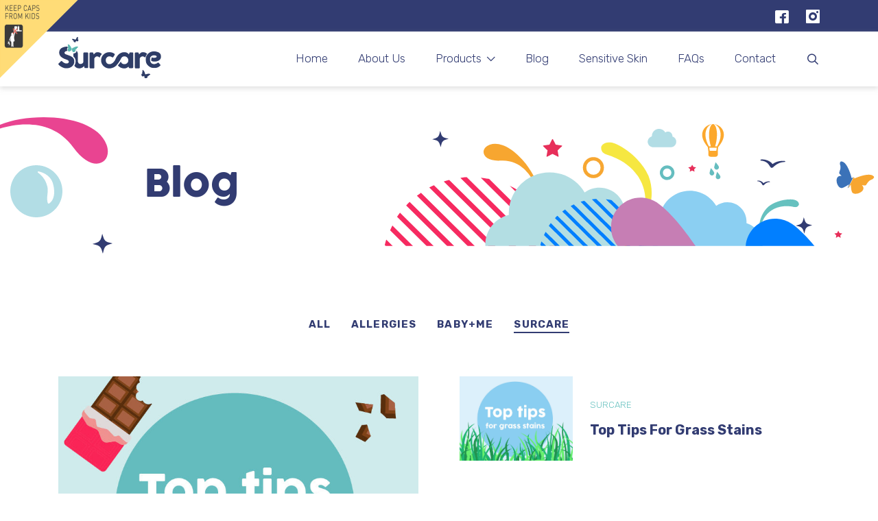

--- FILE ---
content_type: text/html; charset=UTF-8
request_url: https://www.surcare.co.uk/category/surcare/page/2/
body_size: 17859
content:
<!DOCTYPE html>
<!--[if IE 8]>
<html class="ie ie8" lang="en-GB">
<![endif]-->
<!--[if !(IE 7) | !(IE 8)  ]><!-->
<html lang="en-GB">
<!--<![endif]-->
<head><meta charset="UTF-8" /><script>if(navigator.userAgent.match(/MSIE|Internet Explorer/i)||navigator.userAgent.match(/Trident\/7\..*?rv:11/i)){var href=document.location.href;if(!href.match(/[?&]nowprocket/)){if(href.indexOf("?")==-1){if(href.indexOf("#")==-1){document.location.href=href+"?nowprocket=1"}else{document.location.href=href.replace("#","?nowprocket=1#")}}else{if(href.indexOf("#")==-1){document.location.href=href+"&nowprocket=1"}else{document.location.href=href.replace("#","&nowprocket=1#")}}}}</script><script>(()=>{class RocketLazyLoadScripts{constructor(){this.v="2.0.4",this.userEvents=["keydown","keyup","mousedown","mouseup","mousemove","mouseover","mouseout","touchmove","touchstart","touchend","touchcancel","wheel","click","dblclick","input"],this.attributeEvents=["onblur","onclick","oncontextmenu","ondblclick","onfocus","onmousedown","onmouseenter","onmouseleave","onmousemove","onmouseout","onmouseover","onmouseup","onmousewheel","onscroll","onsubmit"]}async t(){this.i(),this.o(),/iP(ad|hone)/.test(navigator.userAgent)&&this.h(),this.u(),this.l(this),this.m(),this.k(this),this.p(this),this._(),await Promise.all([this.R(),this.L()]),this.lastBreath=Date.now(),this.S(this),this.P(),this.D(),this.O(),this.M(),await this.C(this.delayedScripts.normal),await this.C(this.delayedScripts.defer),await this.C(this.delayedScripts.async),await this.T(),await this.F(),await this.j(),await this.A(),window.dispatchEvent(new Event("rocket-allScriptsLoaded")),this.everythingLoaded=!0,this.lastTouchEnd&&await new Promise(t=>setTimeout(t,500-Date.now()+this.lastTouchEnd)),this.I(),this.H(),this.U(),this.W()}i(){this.CSPIssue=sessionStorage.getItem("rocketCSPIssue"),document.addEventListener("securitypolicyviolation",t=>{this.CSPIssue||"script-src-elem"!==t.violatedDirective||"data"!==t.blockedURI||(this.CSPIssue=!0,sessionStorage.setItem("rocketCSPIssue",!0))},{isRocket:!0})}o(){window.addEventListener("pageshow",t=>{this.persisted=t.persisted,this.realWindowLoadedFired=!0},{isRocket:!0}),window.addEventListener("pagehide",()=>{this.onFirstUserAction=null},{isRocket:!0})}h(){let t;function e(e){t=e}window.addEventListener("touchstart",e,{isRocket:!0}),window.addEventListener("touchend",function i(o){o.changedTouches[0]&&t.changedTouches[0]&&Math.abs(o.changedTouches[0].pageX-t.changedTouches[0].pageX)<10&&Math.abs(o.changedTouches[0].pageY-t.changedTouches[0].pageY)<10&&o.timeStamp-t.timeStamp<200&&(window.removeEventListener("touchstart",e,{isRocket:!0}),window.removeEventListener("touchend",i,{isRocket:!0}),"INPUT"===o.target.tagName&&"text"===o.target.type||(o.target.dispatchEvent(new TouchEvent("touchend",{target:o.target,bubbles:!0})),o.target.dispatchEvent(new MouseEvent("mouseover",{target:o.target,bubbles:!0})),o.target.dispatchEvent(new PointerEvent("click",{target:o.target,bubbles:!0,cancelable:!0,detail:1,clientX:o.changedTouches[0].clientX,clientY:o.changedTouches[0].clientY})),event.preventDefault()))},{isRocket:!0})}q(t){this.userActionTriggered||("mousemove"!==t.type||this.firstMousemoveIgnored?"keyup"===t.type||"mouseover"===t.type||"mouseout"===t.type||(this.userActionTriggered=!0,this.onFirstUserAction&&this.onFirstUserAction()):this.firstMousemoveIgnored=!0),"click"===t.type&&t.preventDefault(),t.stopPropagation(),t.stopImmediatePropagation(),"touchstart"===this.lastEvent&&"touchend"===t.type&&(this.lastTouchEnd=Date.now()),"click"===t.type&&(this.lastTouchEnd=0),this.lastEvent=t.type,t.composedPath&&t.composedPath()[0].getRootNode()instanceof ShadowRoot&&(t.rocketTarget=t.composedPath()[0]),this.savedUserEvents.push(t)}u(){this.savedUserEvents=[],this.userEventHandler=this.q.bind(this),this.userEvents.forEach(t=>window.addEventListener(t,this.userEventHandler,{passive:!1,isRocket:!0})),document.addEventListener("visibilitychange",this.userEventHandler,{isRocket:!0})}U(){this.userEvents.forEach(t=>window.removeEventListener(t,this.userEventHandler,{passive:!1,isRocket:!0})),document.removeEventListener("visibilitychange",this.userEventHandler,{isRocket:!0}),this.savedUserEvents.forEach(t=>{(t.rocketTarget||t.target).dispatchEvent(new window[t.constructor.name](t.type,t))})}m(){const t="return false",e=Array.from(this.attributeEvents,t=>"data-rocket-"+t),i="["+this.attributeEvents.join("],[")+"]",o="[data-rocket-"+this.attributeEvents.join("],[data-rocket-")+"]",s=(e,i,o)=>{o&&o!==t&&(e.setAttribute("data-rocket-"+i,o),e["rocket"+i]=new Function("event",o),e.setAttribute(i,t))};new MutationObserver(t=>{for(const n of t)"attributes"===n.type&&(n.attributeName.startsWith("data-rocket-")||this.everythingLoaded?n.attributeName.startsWith("data-rocket-")&&this.everythingLoaded&&this.N(n.target,n.attributeName.substring(12)):s(n.target,n.attributeName,n.target.getAttribute(n.attributeName))),"childList"===n.type&&n.addedNodes.forEach(t=>{if(t.nodeType===Node.ELEMENT_NODE)if(this.everythingLoaded)for(const i of[t,...t.querySelectorAll(o)])for(const t of i.getAttributeNames())e.includes(t)&&this.N(i,t.substring(12));else for(const e of[t,...t.querySelectorAll(i)])for(const t of e.getAttributeNames())this.attributeEvents.includes(t)&&s(e,t,e.getAttribute(t))})}).observe(document,{subtree:!0,childList:!0,attributeFilter:[...this.attributeEvents,...e]})}I(){this.attributeEvents.forEach(t=>{document.querySelectorAll("[data-rocket-"+t+"]").forEach(e=>{this.N(e,t)})})}N(t,e){const i=t.getAttribute("data-rocket-"+e);i&&(t.setAttribute(e,i),t.removeAttribute("data-rocket-"+e))}k(t){Object.defineProperty(HTMLElement.prototype,"onclick",{get(){return this.rocketonclick||null},set(e){this.rocketonclick=e,this.setAttribute(t.everythingLoaded?"onclick":"data-rocket-onclick","this.rocketonclick(event)")}})}S(t){function e(e,i){let o=e[i];e[i]=null,Object.defineProperty(e,i,{get:()=>o,set(s){t.everythingLoaded?o=s:e["rocket"+i]=o=s}})}e(document,"onreadystatechange"),e(window,"onload"),e(window,"onpageshow");try{Object.defineProperty(document,"readyState",{get:()=>t.rocketReadyState,set(e){t.rocketReadyState=e},configurable:!0}),document.readyState="loading"}catch(t){console.log("WPRocket DJE readyState conflict, bypassing")}}l(t){this.originalAddEventListener=EventTarget.prototype.addEventListener,this.originalRemoveEventListener=EventTarget.prototype.removeEventListener,this.savedEventListeners=[],EventTarget.prototype.addEventListener=function(e,i,o){o&&o.isRocket||!t.B(e,this)&&!t.userEvents.includes(e)||t.B(e,this)&&!t.userActionTriggered||e.startsWith("rocket-")||t.everythingLoaded?t.originalAddEventListener.call(this,e,i,o):(t.savedEventListeners.push({target:this,remove:!1,type:e,func:i,options:o}),"mouseenter"!==e&&"mouseleave"!==e||t.originalAddEventListener.call(this,e,t.savedUserEvents.push,o))},EventTarget.prototype.removeEventListener=function(e,i,o){o&&o.isRocket||!t.B(e,this)&&!t.userEvents.includes(e)||t.B(e,this)&&!t.userActionTriggered||e.startsWith("rocket-")||t.everythingLoaded?t.originalRemoveEventListener.call(this,e,i,o):t.savedEventListeners.push({target:this,remove:!0,type:e,func:i,options:o})}}J(t,e){this.savedEventListeners=this.savedEventListeners.filter(i=>{let o=i.type,s=i.target||window;return e!==o||t!==s||(this.B(o,s)&&(i.type="rocket-"+o),this.$(i),!1)})}H(){EventTarget.prototype.addEventListener=this.originalAddEventListener,EventTarget.prototype.removeEventListener=this.originalRemoveEventListener,this.savedEventListeners.forEach(t=>this.$(t))}$(t){t.remove?this.originalRemoveEventListener.call(t.target,t.type,t.func,t.options):this.originalAddEventListener.call(t.target,t.type,t.func,t.options)}p(t){let e;function i(e){return t.everythingLoaded?e:e.split(" ").map(t=>"load"===t||t.startsWith("load.")?"rocket-jquery-load":t).join(" ")}function o(o){function s(e){const s=o.fn[e];o.fn[e]=o.fn.init.prototype[e]=function(){return this[0]===window&&t.userActionTriggered&&("string"==typeof arguments[0]||arguments[0]instanceof String?arguments[0]=i(arguments[0]):"object"==typeof arguments[0]&&Object.keys(arguments[0]).forEach(t=>{const e=arguments[0][t];delete arguments[0][t],arguments[0][i(t)]=e})),s.apply(this,arguments),this}}if(o&&o.fn&&!t.allJQueries.includes(o)){const e={DOMContentLoaded:[],"rocket-DOMContentLoaded":[]};for(const t in e)document.addEventListener(t,()=>{e[t].forEach(t=>t())},{isRocket:!0});o.fn.ready=o.fn.init.prototype.ready=function(i){function s(){parseInt(o.fn.jquery)>2?setTimeout(()=>i.bind(document)(o)):i.bind(document)(o)}return"function"==typeof i&&(t.realDomReadyFired?!t.userActionTriggered||t.fauxDomReadyFired?s():e["rocket-DOMContentLoaded"].push(s):e.DOMContentLoaded.push(s)),o([])},s("on"),s("one"),s("off"),t.allJQueries.push(o)}e=o}t.allJQueries=[],o(window.jQuery),Object.defineProperty(window,"jQuery",{get:()=>e,set(t){o(t)}})}P(){const t=new Map;document.write=document.writeln=function(e){const i=document.currentScript,o=document.createRange(),s=i.parentElement;let n=t.get(i);void 0===n&&(n=i.nextSibling,t.set(i,n));const c=document.createDocumentFragment();o.setStart(c,0),c.appendChild(o.createContextualFragment(e)),s.insertBefore(c,n)}}async R(){return new Promise(t=>{this.userActionTriggered?t():this.onFirstUserAction=t})}async L(){return new Promise(t=>{document.addEventListener("DOMContentLoaded",()=>{this.realDomReadyFired=!0,t()},{isRocket:!0})})}async j(){return this.realWindowLoadedFired?Promise.resolve():new Promise(t=>{window.addEventListener("load",t,{isRocket:!0})})}M(){this.pendingScripts=[];this.scriptsMutationObserver=new MutationObserver(t=>{for(const e of t)e.addedNodes.forEach(t=>{"SCRIPT"!==t.tagName||t.noModule||t.isWPRocket||this.pendingScripts.push({script:t,promise:new Promise(e=>{const i=()=>{const i=this.pendingScripts.findIndex(e=>e.script===t);i>=0&&this.pendingScripts.splice(i,1),e()};t.addEventListener("load",i,{isRocket:!0}),t.addEventListener("error",i,{isRocket:!0}),setTimeout(i,1e3)})})})}),this.scriptsMutationObserver.observe(document,{childList:!0,subtree:!0})}async F(){await this.X(),this.pendingScripts.length?(await this.pendingScripts[0].promise,await this.F()):this.scriptsMutationObserver.disconnect()}D(){this.delayedScripts={normal:[],async:[],defer:[]},document.querySelectorAll("script[type$=rocketlazyloadscript]").forEach(t=>{t.hasAttribute("data-rocket-src")?t.hasAttribute("async")&&!1!==t.async?this.delayedScripts.async.push(t):t.hasAttribute("defer")&&!1!==t.defer||"module"===t.getAttribute("data-rocket-type")?this.delayedScripts.defer.push(t):this.delayedScripts.normal.push(t):this.delayedScripts.normal.push(t)})}async _(){await this.L();let t=[];document.querySelectorAll("script[type$=rocketlazyloadscript][data-rocket-src]").forEach(e=>{let i=e.getAttribute("data-rocket-src");if(i&&!i.startsWith("data:")){i.startsWith("//")&&(i=location.protocol+i);try{const o=new URL(i).origin;o!==location.origin&&t.push({src:o,crossOrigin:e.crossOrigin||"module"===e.getAttribute("data-rocket-type")})}catch(t){}}}),t=[...new Map(t.map(t=>[JSON.stringify(t),t])).values()],this.Y(t,"preconnect")}async G(t){if(await this.K(),!0!==t.noModule||!("noModule"in HTMLScriptElement.prototype))return new Promise(e=>{let i;function o(){(i||t).setAttribute("data-rocket-status","executed"),e()}try{if(navigator.userAgent.includes("Firefox/")||""===navigator.vendor||this.CSPIssue)i=document.createElement("script"),[...t.attributes].forEach(t=>{let e=t.nodeName;"type"!==e&&("data-rocket-type"===e&&(e="type"),"data-rocket-src"===e&&(e="src"),i.setAttribute(e,t.nodeValue))}),t.text&&(i.text=t.text),t.nonce&&(i.nonce=t.nonce),i.hasAttribute("src")?(i.addEventListener("load",o,{isRocket:!0}),i.addEventListener("error",()=>{i.setAttribute("data-rocket-status","failed-network"),e()},{isRocket:!0}),setTimeout(()=>{i.isConnected||e()},1)):(i.text=t.text,o()),i.isWPRocket=!0,t.parentNode.replaceChild(i,t);else{const i=t.getAttribute("data-rocket-type"),s=t.getAttribute("data-rocket-src");i?(t.type=i,t.removeAttribute("data-rocket-type")):t.removeAttribute("type"),t.addEventListener("load",o,{isRocket:!0}),t.addEventListener("error",i=>{this.CSPIssue&&i.target.src.startsWith("data:")?(console.log("WPRocket: CSP fallback activated"),t.removeAttribute("src"),this.G(t).then(e)):(t.setAttribute("data-rocket-status","failed-network"),e())},{isRocket:!0}),s?(t.fetchPriority="high",t.removeAttribute("data-rocket-src"),t.src=s):t.src="data:text/javascript;base64,"+window.btoa(unescape(encodeURIComponent(t.text)))}}catch(i){t.setAttribute("data-rocket-status","failed-transform"),e()}});t.setAttribute("data-rocket-status","skipped")}async C(t){const e=t.shift();return e?(e.isConnected&&await this.G(e),this.C(t)):Promise.resolve()}O(){this.Y([...this.delayedScripts.normal,...this.delayedScripts.defer,...this.delayedScripts.async],"preload")}Y(t,e){this.trash=this.trash||[];let i=!0;var o=document.createDocumentFragment();t.forEach(t=>{const s=t.getAttribute&&t.getAttribute("data-rocket-src")||t.src;if(s&&!s.startsWith("data:")){const n=document.createElement("link");n.href=s,n.rel=e,"preconnect"!==e&&(n.as="script",n.fetchPriority=i?"high":"low"),t.getAttribute&&"module"===t.getAttribute("data-rocket-type")&&(n.crossOrigin=!0),t.crossOrigin&&(n.crossOrigin=t.crossOrigin),t.integrity&&(n.integrity=t.integrity),t.nonce&&(n.nonce=t.nonce),o.appendChild(n),this.trash.push(n),i=!1}}),document.head.appendChild(o)}W(){this.trash.forEach(t=>t.remove())}async T(){try{document.readyState="interactive"}catch(t){}this.fauxDomReadyFired=!0;try{await this.K(),this.J(document,"readystatechange"),document.dispatchEvent(new Event("rocket-readystatechange")),await this.K(),document.rocketonreadystatechange&&document.rocketonreadystatechange(),await this.K(),this.J(document,"DOMContentLoaded"),document.dispatchEvent(new Event("rocket-DOMContentLoaded")),await this.K(),this.J(window,"DOMContentLoaded"),window.dispatchEvent(new Event("rocket-DOMContentLoaded"))}catch(t){console.error(t)}}async A(){try{document.readyState="complete"}catch(t){}try{await this.K(),this.J(document,"readystatechange"),document.dispatchEvent(new Event("rocket-readystatechange")),await this.K(),document.rocketonreadystatechange&&document.rocketonreadystatechange(),await this.K(),this.J(window,"load"),window.dispatchEvent(new Event("rocket-load")),await this.K(),window.rocketonload&&window.rocketonload(),await this.K(),this.allJQueries.forEach(t=>t(window).trigger("rocket-jquery-load")),await this.K(),this.J(window,"pageshow");const t=new Event("rocket-pageshow");t.persisted=this.persisted,window.dispatchEvent(t),await this.K(),window.rocketonpageshow&&window.rocketonpageshow({persisted:this.persisted})}catch(t){console.error(t)}}async K(){Date.now()-this.lastBreath>45&&(await this.X(),this.lastBreath=Date.now())}async X(){return document.hidden?new Promise(t=>setTimeout(t)):new Promise(t=>requestAnimationFrame(t))}B(t,e){return e===document&&"readystatechange"===t||(e===document&&"DOMContentLoaded"===t||(e===window&&"DOMContentLoaded"===t||(e===window&&"load"===t||e===window&&"pageshow"===t)))}static run(){(new RocketLazyLoadScripts).t()}}RocketLazyLoadScripts.run()})();</script>
    
    <meta http-equiv="X-UA-Compatible" content="IE=edge,chrome=1">
    <meta name="viewport" content="width=device-width, initial-scale=1, maximum-scale=1, user-scalable=no" />
    <link rel="profile" href="http://gmpg.org/xfn/11" />
    <link rel="pingback" href="https://www.surcare.co.uk/xmlrpc.php" />
    <meta name='robots' content='index, follow, max-image-preview:large, max-snippet:-1, max-video-preview:-1' />

	<!-- This site is optimized with the Yoast SEO plugin v26.7 - https://yoast.com/wordpress/plugins/seo/ -->
	<title>Surcare - Blog Posts | Surcare</title>
<link data-rocket-prefetch href="https://fonts.googleapis.com" rel="dns-prefetch">
<link data-rocket-prefetch href="https://s7.addthis.com" rel="dns-prefetch">
<link data-rocket-preload as="style" href="https://fonts.googleapis.com/css2?family=Rubik:ital,wght@0,300..900;1,300..900&#038;display=swap" rel="preload">
<link href="https://fonts.googleapis.com/css2?family=Rubik:ital,wght@0,300..900;1,300..900&#038;display=swap" media="print" onload="this.media=&#039;all&#039;" rel="stylesheet">
<noscript data-wpr-hosted-gf-parameters=""><link rel="stylesheet" href="https://fonts.googleapis.com/css2?family=Rubik:ital,wght@0,300..900;1,300..900&#038;display=swap"></noscript><link rel="preload" data-rocket-preload as="image" href="https://www.surcare.co.uk/wp-content/uploads/2022/04/12162474-Choc-tips-blog-header-750x560.jpg" fetchpriority="high">
	<meta name="description" content="Here, we provide a range of detailed articles surrounding sensitive skin and Surcare. Click here to read more." />
	<link rel="canonical" href="https://www.surcare.co.uk/category/surcare/page/2/" />
	<link rel="prev" href="https://www.surcare.co.uk/category/surcare/" />
	<link rel="next" href="https://www.surcare.co.uk/category/surcare/page/3/" />
	<meta property="og:locale" content="en_GB" />
	<meta property="og:type" content="article" />
	<meta property="og:title" content="Surcare - Blog Posts | Surcare" />
	<meta property="og:description" content="Here, we provide a range of detailed articles surrounding sensitive skin and Surcare. Click here to read more." />
	<meta property="og:url" content="https://www.surcare.co.uk/category/surcare/" />
	<meta property="og:site_name" content="Surcare" />
	<meta name="twitter:card" content="summary_large_image" />
	<script type="application/ld+json" class="yoast-schema-graph">{"@context":"https://schema.org","@graph":[{"@type":"CollectionPage","@id":"https://www.surcare.co.uk/category/surcare/","url":"https://www.surcare.co.uk/category/surcare/page/2/","name":"Surcare - Blog Posts | Surcare","isPartOf":{"@id":"https://www.surcare.co.uk/#website"},"primaryImageOfPage":{"@id":"https://www.surcare.co.uk/category/surcare/page/2/#primaryimage"},"image":{"@id":"https://www.surcare.co.uk/category/surcare/page/2/#primaryimage"},"thumbnailUrl":"https://www.surcare.co.uk/wp-content/uploads/2022/04/12162474-Choc-tips-blog-header.jpg","description":"Here, we provide a range of detailed articles surrounding sensitive skin and Surcare. Click here to read more.","breadcrumb":{"@id":"https://www.surcare.co.uk/category/surcare/page/2/#breadcrumb"},"inLanguage":"en-GB"},{"@type":"ImageObject","inLanguage":"en-GB","@id":"https://www.surcare.co.uk/category/surcare/page/2/#primaryimage","url":"https://www.surcare.co.uk/wp-content/uploads/2022/04/12162474-Choc-tips-blog-header.jpg","contentUrl":"https://www.surcare.co.uk/wp-content/uploads/2022/04/12162474-Choc-tips-blog-header.jpg","width":750,"height":560},{"@type":"BreadcrumbList","@id":"https://www.surcare.co.uk/category/surcare/page/2/#breadcrumb","itemListElement":[{"@type":"ListItem","position":1,"name":"Home","item":"https://www.surcare.co.uk/"},{"@type":"ListItem","position":2,"name":"Surcare"}]},{"@type":"WebSite","@id":"https://www.surcare.co.uk/#website","url":"https://www.surcare.co.uk/","name":"Surcare","description":"With nothing unnecessary in to irritate skin","potentialAction":[{"@type":"SearchAction","target":{"@type":"EntryPoint","urlTemplate":"https://www.surcare.co.uk/?s={search_term_string}"},"query-input":{"@type":"PropertyValueSpecification","valueRequired":true,"valueName":"search_term_string"}}],"inLanguage":"en-GB"}]}</script>
	<!-- / Yoast SEO plugin. -->


<link rel='dns-prefetch' href='//player.vimeo.com' />
<link href='https://fonts.gstatic.com' crossorigin rel='preconnect' />
<link rel="alternate" type="application/rss+xml" title="Surcare &raquo; Feed" href="https://www.surcare.co.uk/feed/" />
<link rel="alternate" type="application/rss+xml" title="Surcare &raquo; Comments Feed" href="https://www.surcare.co.uk/comments/feed/" />
<link rel="alternate" type="application/rss+xml" title="Surcare &raquo; Surcare Category Feed" href="https://www.surcare.co.uk/category/surcare/feed/" />
<style id='wp-img-auto-sizes-contain-inline-css' type='text/css'>
img:is([sizes=auto i],[sizes^="auto," i]){contain-intrinsic-size:3000px 1500px}
/*# sourceURL=wp-img-auto-sizes-contain-inline-css */
</style>
<link rel='stylesheet' id='sbi_styles-css' href='https://www.surcare.co.uk/wp-content/plugins/instagram-feed-pro/css/sbi-styles.min.css?ver=6.9.0' type='text/css' media='all' />
<style id='wp-emoji-styles-inline-css' type='text/css'>

	img.wp-smiley, img.emoji {
		display: inline !important;
		border: none !important;
		box-shadow: none !important;
		height: 1em !important;
		width: 1em !important;
		margin: 0 0.07em !important;
		vertical-align: -0.1em !important;
		background: none !important;
		padding: 0 !important;
	}
/*# sourceURL=wp-emoji-styles-inline-css */
</style>
<style id='wp-block-library-inline-css' type='text/css'>
:root{--wp-block-synced-color:#7a00df;--wp-block-synced-color--rgb:122,0,223;--wp-bound-block-color:var(--wp-block-synced-color);--wp-editor-canvas-background:#ddd;--wp-admin-theme-color:#007cba;--wp-admin-theme-color--rgb:0,124,186;--wp-admin-theme-color-darker-10:#006ba1;--wp-admin-theme-color-darker-10--rgb:0,107,160.5;--wp-admin-theme-color-darker-20:#005a87;--wp-admin-theme-color-darker-20--rgb:0,90,135;--wp-admin-border-width-focus:2px}@media (min-resolution:192dpi){:root{--wp-admin-border-width-focus:1.5px}}.wp-element-button{cursor:pointer}:root .has-very-light-gray-background-color{background-color:#eee}:root .has-very-dark-gray-background-color{background-color:#313131}:root .has-very-light-gray-color{color:#eee}:root .has-very-dark-gray-color{color:#313131}:root .has-vivid-green-cyan-to-vivid-cyan-blue-gradient-background{background:linear-gradient(135deg,#00d084,#0693e3)}:root .has-purple-crush-gradient-background{background:linear-gradient(135deg,#34e2e4,#4721fb 50%,#ab1dfe)}:root .has-hazy-dawn-gradient-background{background:linear-gradient(135deg,#faaca8,#dad0ec)}:root .has-subdued-olive-gradient-background{background:linear-gradient(135deg,#fafae1,#67a671)}:root .has-atomic-cream-gradient-background{background:linear-gradient(135deg,#fdd79a,#004a59)}:root .has-nightshade-gradient-background{background:linear-gradient(135deg,#330968,#31cdcf)}:root .has-midnight-gradient-background{background:linear-gradient(135deg,#020381,#2874fc)}:root{--wp--preset--font-size--normal:16px;--wp--preset--font-size--huge:42px}.has-regular-font-size{font-size:1em}.has-larger-font-size{font-size:2.625em}.has-normal-font-size{font-size:var(--wp--preset--font-size--normal)}.has-huge-font-size{font-size:var(--wp--preset--font-size--huge)}.has-text-align-center{text-align:center}.has-text-align-left{text-align:left}.has-text-align-right{text-align:right}.has-fit-text{white-space:nowrap!important}#end-resizable-editor-section{display:none}.aligncenter{clear:both}.items-justified-left{justify-content:flex-start}.items-justified-center{justify-content:center}.items-justified-right{justify-content:flex-end}.items-justified-space-between{justify-content:space-between}.screen-reader-text{border:0;clip-path:inset(50%);height:1px;margin:-1px;overflow:hidden;padding:0;position:absolute;width:1px;word-wrap:normal!important}.screen-reader-text:focus{background-color:#ddd;clip-path:none;color:#444;display:block;font-size:1em;height:auto;left:5px;line-height:normal;padding:15px 23px 14px;text-decoration:none;top:5px;width:auto;z-index:100000}html :where(.has-border-color){border-style:solid}html :where([style*=border-top-color]){border-top-style:solid}html :where([style*=border-right-color]){border-right-style:solid}html :where([style*=border-bottom-color]){border-bottom-style:solid}html :where([style*=border-left-color]){border-left-style:solid}html :where([style*=border-width]){border-style:solid}html :where([style*=border-top-width]){border-top-style:solid}html :where([style*=border-right-width]){border-right-style:solid}html :where([style*=border-bottom-width]){border-bottom-style:solid}html :where([style*=border-left-width]){border-left-style:solid}html :where(img[class*=wp-image-]){height:auto;max-width:100%}:where(figure){margin:0 0 1em}html :where(.is-position-sticky){--wp-admin--admin-bar--position-offset:var(--wp-admin--admin-bar--height,0px)}@media screen and (max-width:600px){html :where(.is-position-sticky){--wp-admin--admin-bar--position-offset:0px}}

/*# sourceURL=wp-block-library-inline-css */
</style><style id='global-styles-inline-css' type='text/css'>
:root{--wp--preset--aspect-ratio--square: 1;--wp--preset--aspect-ratio--4-3: 4/3;--wp--preset--aspect-ratio--3-4: 3/4;--wp--preset--aspect-ratio--3-2: 3/2;--wp--preset--aspect-ratio--2-3: 2/3;--wp--preset--aspect-ratio--16-9: 16/9;--wp--preset--aspect-ratio--9-16: 9/16;--wp--preset--color--black: #000000;--wp--preset--color--cyan-bluish-gray: #abb8c3;--wp--preset--color--white: #ffffff;--wp--preset--color--pale-pink: #f78da7;--wp--preset--color--vivid-red: #cf2e2e;--wp--preset--color--luminous-vivid-orange: #ff6900;--wp--preset--color--luminous-vivid-amber: #fcb900;--wp--preset--color--light-green-cyan: #7bdcb5;--wp--preset--color--vivid-green-cyan: #00d084;--wp--preset--color--pale-cyan-blue: #8ed1fc;--wp--preset--color--vivid-cyan-blue: #0693e3;--wp--preset--color--vivid-purple: #9b51e0;--wp--preset--gradient--vivid-cyan-blue-to-vivid-purple: linear-gradient(135deg,rgb(6,147,227) 0%,rgb(155,81,224) 100%);--wp--preset--gradient--light-green-cyan-to-vivid-green-cyan: linear-gradient(135deg,rgb(122,220,180) 0%,rgb(0,208,130) 100%);--wp--preset--gradient--luminous-vivid-amber-to-luminous-vivid-orange: linear-gradient(135deg,rgb(252,185,0) 0%,rgb(255,105,0) 100%);--wp--preset--gradient--luminous-vivid-orange-to-vivid-red: linear-gradient(135deg,rgb(255,105,0) 0%,rgb(207,46,46) 100%);--wp--preset--gradient--very-light-gray-to-cyan-bluish-gray: linear-gradient(135deg,rgb(238,238,238) 0%,rgb(169,184,195) 100%);--wp--preset--gradient--cool-to-warm-spectrum: linear-gradient(135deg,rgb(74,234,220) 0%,rgb(151,120,209) 20%,rgb(207,42,186) 40%,rgb(238,44,130) 60%,rgb(251,105,98) 80%,rgb(254,248,76) 100%);--wp--preset--gradient--blush-light-purple: linear-gradient(135deg,rgb(255,206,236) 0%,rgb(152,150,240) 100%);--wp--preset--gradient--blush-bordeaux: linear-gradient(135deg,rgb(254,205,165) 0%,rgb(254,45,45) 50%,rgb(107,0,62) 100%);--wp--preset--gradient--luminous-dusk: linear-gradient(135deg,rgb(255,203,112) 0%,rgb(199,81,192) 50%,rgb(65,88,208) 100%);--wp--preset--gradient--pale-ocean: linear-gradient(135deg,rgb(255,245,203) 0%,rgb(182,227,212) 50%,rgb(51,167,181) 100%);--wp--preset--gradient--electric-grass: linear-gradient(135deg,rgb(202,248,128) 0%,rgb(113,206,126) 100%);--wp--preset--gradient--midnight: linear-gradient(135deg,rgb(2,3,129) 0%,rgb(40,116,252) 100%);--wp--preset--font-size--small: 13px;--wp--preset--font-size--medium: 20px;--wp--preset--font-size--large: 36px;--wp--preset--font-size--x-large: 42px;--wp--preset--spacing--20: 0.44rem;--wp--preset--spacing--30: 0.67rem;--wp--preset--spacing--40: 1rem;--wp--preset--spacing--50: 1.5rem;--wp--preset--spacing--60: 2.25rem;--wp--preset--spacing--70: 3.38rem;--wp--preset--spacing--80: 5.06rem;--wp--preset--shadow--natural: 6px 6px 9px rgba(0, 0, 0, 0.2);--wp--preset--shadow--deep: 12px 12px 50px rgba(0, 0, 0, 0.4);--wp--preset--shadow--sharp: 6px 6px 0px rgba(0, 0, 0, 0.2);--wp--preset--shadow--outlined: 6px 6px 0px -3px rgb(255, 255, 255), 6px 6px rgb(0, 0, 0);--wp--preset--shadow--crisp: 6px 6px 0px rgb(0, 0, 0);}:where(.is-layout-flex){gap: 0.5em;}:where(.is-layout-grid){gap: 0.5em;}body .is-layout-flex{display: flex;}.is-layout-flex{flex-wrap: wrap;align-items: center;}.is-layout-flex > :is(*, div){margin: 0;}body .is-layout-grid{display: grid;}.is-layout-grid > :is(*, div){margin: 0;}:where(.wp-block-columns.is-layout-flex){gap: 2em;}:where(.wp-block-columns.is-layout-grid){gap: 2em;}:where(.wp-block-post-template.is-layout-flex){gap: 1.25em;}:where(.wp-block-post-template.is-layout-grid){gap: 1.25em;}.has-black-color{color: var(--wp--preset--color--black) !important;}.has-cyan-bluish-gray-color{color: var(--wp--preset--color--cyan-bluish-gray) !important;}.has-white-color{color: var(--wp--preset--color--white) !important;}.has-pale-pink-color{color: var(--wp--preset--color--pale-pink) !important;}.has-vivid-red-color{color: var(--wp--preset--color--vivid-red) !important;}.has-luminous-vivid-orange-color{color: var(--wp--preset--color--luminous-vivid-orange) !important;}.has-luminous-vivid-amber-color{color: var(--wp--preset--color--luminous-vivid-amber) !important;}.has-light-green-cyan-color{color: var(--wp--preset--color--light-green-cyan) !important;}.has-vivid-green-cyan-color{color: var(--wp--preset--color--vivid-green-cyan) !important;}.has-pale-cyan-blue-color{color: var(--wp--preset--color--pale-cyan-blue) !important;}.has-vivid-cyan-blue-color{color: var(--wp--preset--color--vivid-cyan-blue) !important;}.has-vivid-purple-color{color: var(--wp--preset--color--vivid-purple) !important;}.has-black-background-color{background-color: var(--wp--preset--color--black) !important;}.has-cyan-bluish-gray-background-color{background-color: var(--wp--preset--color--cyan-bluish-gray) !important;}.has-white-background-color{background-color: var(--wp--preset--color--white) !important;}.has-pale-pink-background-color{background-color: var(--wp--preset--color--pale-pink) !important;}.has-vivid-red-background-color{background-color: var(--wp--preset--color--vivid-red) !important;}.has-luminous-vivid-orange-background-color{background-color: var(--wp--preset--color--luminous-vivid-orange) !important;}.has-luminous-vivid-amber-background-color{background-color: var(--wp--preset--color--luminous-vivid-amber) !important;}.has-light-green-cyan-background-color{background-color: var(--wp--preset--color--light-green-cyan) !important;}.has-vivid-green-cyan-background-color{background-color: var(--wp--preset--color--vivid-green-cyan) !important;}.has-pale-cyan-blue-background-color{background-color: var(--wp--preset--color--pale-cyan-blue) !important;}.has-vivid-cyan-blue-background-color{background-color: var(--wp--preset--color--vivid-cyan-blue) !important;}.has-vivid-purple-background-color{background-color: var(--wp--preset--color--vivid-purple) !important;}.has-black-border-color{border-color: var(--wp--preset--color--black) !important;}.has-cyan-bluish-gray-border-color{border-color: var(--wp--preset--color--cyan-bluish-gray) !important;}.has-white-border-color{border-color: var(--wp--preset--color--white) !important;}.has-pale-pink-border-color{border-color: var(--wp--preset--color--pale-pink) !important;}.has-vivid-red-border-color{border-color: var(--wp--preset--color--vivid-red) !important;}.has-luminous-vivid-orange-border-color{border-color: var(--wp--preset--color--luminous-vivid-orange) !important;}.has-luminous-vivid-amber-border-color{border-color: var(--wp--preset--color--luminous-vivid-amber) !important;}.has-light-green-cyan-border-color{border-color: var(--wp--preset--color--light-green-cyan) !important;}.has-vivid-green-cyan-border-color{border-color: var(--wp--preset--color--vivid-green-cyan) !important;}.has-pale-cyan-blue-border-color{border-color: var(--wp--preset--color--pale-cyan-blue) !important;}.has-vivid-cyan-blue-border-color{border-color: var(--wp--preset--color--vivid-cyan-blue) !important;}.has-vivid-purple-border-color{border-color: var(--wp--preset--color--vivid-purple) !important;}.has-vivid-cyan-blue-to-vivid-purple-gradient-background{background: var(--wp--preset--gradient--vivid-cyan-blue-to-vivid-purple) !important;}.has-light-green-cyan-to-vivid-green-cyan-gradient-background{background: var(--wp--preset--gradient--light-green-cyan-to-vivid-green-cyan) !important;}.has-luminous-vivid-amber-to-luminous-vivid-orange-gradient-background{background: var(--wp--preset--gradient--luminous-vivid-amber-to-luminous-vivid-orange) !important;}.has-luminous-vivid-orange-to-vivid-red-gradient-background{background: var(--wp--preset--gradient--luminous-vivid-orange-to-vivid-red) !important;}.has-very-light-gray-to-cyan-bluish-gray-gradient-background{background: var(--wp--preset--gradient--very-light-gray-to-cyan-bluish-gray) !important;}.has-cool-to-warm-spectrum-gradient-background{background: var(--wp--preset--gradient--cool-to-warm-spectrum) !important;}.has-blush-light-purple-gradient-background{background: var(--wp--preset--gradient--blush-light-purple) !important;}.has-blush-bordeaux-gradient-background{background: var(--wp--preset--gradient--blush-bordeaux) !important;}.has-luminous-dusk-gradient-background{background: var(--wp--preset--gradient--luminous-dusk) !important;}.has-pale-ocean-gradient-background{background: var(--wp--preset--gradient--pale-ocean) !important;}.has-electric-grass-gradient-background{background: var(--wp--preset--gradient--electric-grass) !important;}.has-midnight-gradient-background{background: var(--wp--preset--gradient--midnight) !important;}.has-small-font-size{font-size: var(--wp--preset--font-size--small) !important;}.has-medium-font-size{font-size: var(--wp--preset--font-size--medium) !important;}.has-large-font-size{font-size: var(--wp--preset--font-size--large) !important;}.has-x-large-font-size{font-size: var(--wp--preset--font-size--x-large) !important;}
/*# sourceURL=global-styles-inline-css */
</style>

<style id='classic-theme-styles-inline-css' type='text/css'>
/*! This file is auto-generated */
.wp-block-button__link{color:#fff;background-color:#32373c;border-radius:9999px;box-shadow:none;text-decoration:none;padding:calc(.667em + 2px) calc(1.333em + 2px);font-size:1.125em}.wp-block-file__button{background:#32373c;color:#fff;text-decoration:none}
/*# sourceURL=/wp-includes/css/classic-themes.min.css */
</style>
<link rel='stylesheet' id='bootstrap-css' href='https://www.surcare.co.uk/wp-content/themes/surcare/assets/vendor/bootstrap/css/bootstrap.min.css?ver=6.9' type='text/css' media='all' />
<link rel='stylesheet' id='slick-css' href='https://www.surcare.co.uk/wp-content/themes/surcare/assets/vendor/slick/slick.css?ver=6.9' type='text/css' media='all' />
<link rel='stylesheet' id='icomoon-css' href='https://www.surcare.co.uk/wp-content/themes/surcare/assets/css/icomoon/style.css?ver=6.9' type='text/css' media='all' />
<link rel='stylesheet' id='fancybox-css' href='https://www.surcare.co.uk/wp-content/themes/surcare/assets/vendor/fancybox/jquery.fancybox.min.css?ver=6.9' type='text/css' media='all' />
<link rel='stylesheet' id='surcare-style-css' href='https://www.surcare.co.uk/wp-content/uploads/wp-less/surcare/assets/less/style-842859e869.css' type='text/css' media='all' />
<script type="rocketlazyloadscript" data-rocket-type="text/javascript" data-rocket-src="https://www.surcare.co.uk/wp-includes/js/jquery/jquery.min.js?ver=3.7.1" id="jquery-core-js" data-rocket-defer defer></script>
<script type="rocketlazyloadscript" data-rocket-type="text/javascript" data-rocket-src="https://www.surcare.co.uk/wp-includes/js/jquery/jquery-migrate.min.js?ver=3.4.1" id="jquery-migrate-js" data-rocket-defer defer></script>
<script type="rocketlazyloadscript" data-rocket-type="text/javascript" data-rocket-src="https://www.surcare.co.uk/wp-content/themes/surcare/assets/vendor/slick/slick.min.js?ver=6.9" id="slick-js" data-rocket-defer defer></script>
<link rel="https://api.w.org/" href="https://www.surcare.co.uk/wp-json/" /><link rel="alternate" title="JSON" type="application/json" href="https://www.surcare.co.uk/wp-json/wp/v2/categories/16" /><link rel="EditURI" type="application/rsd+xml" title="RSD" href="https://www.surcare.co.uk/xmlrpc.php?rsd" />
<link rel="icon" href="https://www.surcare.co.uk/wp-content/uploads/2020/05/cropped-favicon-32x32.png" sizes="32x32" />
<link rel="icon" href="https://www.surcare.co.uk/wp-content/uploads/2020/05/cropped-favicon-192x192.png" sizes="192x192" />
<link rel="apple-touch-icon" href="https://www.surcare.co.uk/wp-content/uploads/2020/05/cropped-favicon-180x180.png" />
<meta name="msapplication-TileImage" content="https://www.surcare.co.uk/wp-content/uploads/2020/05/cropped-favicon-270x270.png" />
<noscript><style id="rocket-lazyload-nojs-css">.rll-youtube-player, [data-lazy-src]{display:none !important;}</style></noscript>    <!--[if lt IE 9]>
        <script src="https://oss.maxcdn.com/html5shiv/3.7.2/html5shiv.min.js"></script>
        <script src="https://oss.maxcdn.com/respond/1.4.2/respond.min.js"></script>
    <![endif]-->
    <!-- Google Tag Manager -->
    <script type="rocketlazyloadscript">(function(w,d,s,l,i){w[l]=w[l]||[];w[l].push({'gtm.start':
    new Date().getTime(),event:'gtm.js'});var f=d.getElementsByTagName(s)[0],
    j=d.createElement(s),dl=l!='dataLayer'?'&l='+l:'';j.async=true;j.src=
    'https://www.googletagmanager.com/gtm.js?id='+i+dl;f.parentNode.insertBefore(j,f);
    })(window,document,'script','dataLayer','GTM-5ZNWG4N');</script>
    <!-- End Google Tag Manager -->
	<!-- Facebook Pixel Code -->
	<script type="text/plain" data-cookieconsent="marketing">
	!function(f,b,e,v,n,t,s)
	{if(f.fbq)return;n=f.fbq=function(){n.callMethod?
	n.callMethod.apply(n,arguments):n.queue.push(arguments)};
	if(!f._fbq)f._fbq=n;n.push=n;n.loaded=!0;n.version='2.0';
	n.queue=[];t=b.createElement(e);t.async=!0;
	t.src=v;s=b.getElementsByTagName(e)[0];
	s.parentNode.insertBefore(t,s)}(window,document,'script',
	'https://connect.facebook.net/en_US/fbevents.js');
	fbq('init', '928324530984748');
	fbq('track', 'PageView');
	</script>
	<noscript>
	<img height=&quot;1&quot; width=&quot;1&quot; 
	src=&quot;https://www.facebook.com/tr?id=928324530984748&amp;ev=PageView
	&amp;noscript=1&quot;/>
	</noscript>
	<!-- End Facebook Pixel Code -->
     <link rel="preconnect" href="https://fonts.googleapis.com">
<link rel="preconnect" href="https://fonts.gstatic.com" crossorigin>

<link rel='stylesheet' id='contact-form-7-css' href='https://www.surcare.co.uk/wp-content/plugins/contact-form-7/includes/css/styles.css?ver=6.1.4' type='text/css' media='all' />
<meta name="generator" content="WP Rocket 3.20.3" data-wpr-features="wpr_delay_js wpr_defer_js wpr_lazyload_images wpr_lazyload_iframes wpr_preconnect_external_domains wpr_oci wpr_image_dimensions wpr_preload_links wpr_desktop" /></head>

<body class="archive paged category category-surcare category-16 paged-2 category-paged-2 wp-theme-surcare">
    <!-- Google Tag Manager (noscript) -->
    <noscript><iframe src="https://www.googletagmanager.com/ns.html?id=GTM-5ZNWG4N"
    height="0" width="0" style="display:none;visibility:hidden"></iframe></noscript>
    <!-- End Google Tag Manager (noscript) -->
	<div  class="wrapper">

        <div  class="header-wrapper">
            <a href="https://www.keepcapsfromkids.eu/" target="_blank" class="safety-logo"></a>
            <div  class="header-top">
                <div class="container clearfix">
                    <div class="header-social">
                        <ul class="clearfix">
                            <li><a href="https://www.facebook.com/Surcareuk/" target="_blank"><span class="icon-facebook"></span></a></li><li><a href="https://www.instagram.com/surcareuk/" target="_blank"><span class="icon-instagram"></span></a></li>                        </ul>
                    </div>
                </div>
            </div>
			<nav class="navbar navbar-expand-lg navbar-light surcare-main-menu">
				<div  class="container">
					<a class="logo" href="https://www.surcare.co.uk/"><img src="https://www.surcare.co.uk/wp-content/themes/surcare/assets/images/logo.svg" alt="Surcare" class="img-fluid" width="198" height="69"></a>
                    <div class="header-right">
                        <button class="navbar-toggler collapsed" type="button" data-toggle="collapse" data-target="#main-menu" aria-controls="main-menu" aria-expanded="false" aria-label="Toggle navigation">
                            <span class="icon-bar"></span>
                            <span class="icon-bar"></span>
                            <span class="icon-bar"></span>
                        </button>
                        <div class="search-form-wrapper">
	<button type="button" class="search-form-toggle"><span class="icon-search"></span></button>
	<div class="search-form">
		<form role="search" method="get" action="https://www.surcare.co.uk/">
			<div class="form-item clearfix">
				<input type="search" name="s" value="" placeholder="Search" autocomplete="off">
				<button type="submit"><span class="icon-search"></span></button>
			</div>
		</form>
		<span class="search-form-close"><i class="fas fa-times"></i></span>
	</div>
</div>                    </div>
					<div class="collapse navbar-collapse flex-grow-0" id="main-menu">
                        <ul id="nav" class="navbar-nav mr-auto clearfix"><li id="menu-item-101" class="menu-item menu-item-type-post_type menu-item-object-page menu-item-home menu-item-101"><a href="https://www.surcare.co.uk/"><span>Home</span></a></li>
<li id="menu-item-102" class="menu-item menu-item-type-post_type menu-item-object-page menu-item-102"><a href="https://www.surcare.co.uk/about-us/"><span>About Us</span></a></li>
<li id="menu-item-103" class="menu-item menu-item-type-post_type menu-item-object-page menu-item-has-children menu-item-103"><a href="https://www.surcare.co.uk/products/"><span>Products</span></a>
<ul class="sub-menu">
	<li id="menu-item-142" class="menu-item menu-item-type-post_type menu-item-object-page menu-item-142"><a href="https://www.surcare.co.uk/products/"><span>All Products</span></a></li>
	<li id="menu-item-137" class="menu-item menu-item-type-post_type menu-item-object-product menu-item-137"><a href="https://www.surcare.co.uk/product/sensitive-laundry-liquid/"><span>Non-Bio Laundry Liquid</span></a></li>
	<li id="menu-item-135" class="menu-item menu-item-type-post_type menu-item-object-product menu-item-135"><a href="https://www.surcare.co.uk/product/non-bio-laundry-capsules/"><span>Non-Bio Laundry Capsules</span></a></li>
	<li id="menu-item-136" class="menu-item menu-item-type-post_type menu-item-object-product menu-item-136"><a href="https://www.surcare.co.uk/product/sensitive-non-bio-powder/"><span>Non-Bio Laundry Powder</span></a></li>
	<li id="menu-item-138" class="menu-item menu-item-type-post_type menu-item-object-product menu-item-138"><a href="https://www.surcare.co.uk/product/sensitive-fabric-softener/"><span>Fabric Softener</span></a></li>
	<li id="menu-item-139" class="menu-item menu-item-type-post_type menu-item-object-product menu-item-139"><a href="https://www.surcare.co.uk/product/sensitive-washing-liquid/"><span>Washing Up Liquid</span></a></li>
</ul>
</li>
<li id="menu-item-104" class="menu-item menu-item-type-post_type menu-item-object-page current_page_parent menu-item-104"><a href="https://www.surcare.co.uk/blog/"><span>Blog</span></a></li>
<li id="menu-item-105" class="menu-item menu-item-type-post_type menu-item-object-page menu-item-105"><a href="https://www.surcare.co.uk/sensitive-skin/"><span>Sensitive Skin</span></a></li>
<li id="menu-item-106" class="menu-item menu-item-type-post_type menu-item-object-page menu-item-106"><a href="https://www.surcare.co.uk/faqs/"><span>FAQs</span></a></li>
<li id="menu-item-107" class="menu-item menu-item-type-post_type menu-item-object-page menu-item-107"><a href="https://www.surcare.co.uk/contact/"><span>Contact</span></a></li>
</ul>					</div>
				</div>
			</nav>
        </div>

<div  class="page-title-section page-top-tips-for-removing-chocolate-stains">
	<div  class="container">
		<div class="row align-items-center">
			<div class="col-12 col-md-4 col-lg-5">
				<h1>Blog</h1>
			</div>
			<div class="col-12 col-md-8 col-lg-7">
				<div class="image"><img width="769" height="179" src="https://www.surcare.co.uk/wp-content/themes/surcare/assets/images/page-title/blog.svg" alt="" class="img-fluid"></div>
			</div>
		</div>
	</div>
	<span class="page-title-art-1"><img width="158" height="68" src="https://www.surcare.co.uk/wp-content/themes/surcare/assets/images/artclips/sitemap-01.svg" alt="" class="img-fluid"></span><span class="page-title-art-2"><img width="76" height="76" src="https://www.surcare.co.uk/wp-content/themes/surcare/assets/images/artclips/sitemap-02.svg" alt="" class="img-fluid"></span><span class="page-title-art-3"><img width="29" height="29" src="https://www.surcare.co.uk/wp-content/themes/surcare/assets/images/artclips/sitemap-03.svg" alt="" class="img-fluid"></span></div>
<div  class="page-builder-section section-blog-filters">
	<div  class="container">
		<ul class="clearfix"><li><a href="https://www.surcare.co.uk/blog/">All</a></li><li><a href="https://www.surcare.co.uk/category/allergies/">Allergies</a></li><li><a href="https://www.surcare.co.uk/category/babyme/">Baby+Me</a></li><li class="active"><a href="https://www.surcare.co.uk/category/surcare/">Surcare</a></li></ul>	</div>
</div>

<div  class="blog-main-page">
	<div  class="container container-small">
		<div class="blog-list-items blog-list-items-main clearfix">
							<div class="blog-listing clearfix">
					<div class="blog-listing-block clearfix">
						<div class="blog-list-item-wrapper">
		        <div class="image"><a href="https://www.surcare.co.uk/top-tips-for-removing-chocolate-stains/"><img width="750" height="560" src="https://www.surcare.co.uk/wp-content/uploads/2022/04/12162474-Choc-tips-blog-header-750x560.jpg" class="img-fluid wp-post-image" alt="" decoding="async" fetchpriority="high" /></a></div>
        		<div class="text">
			<div class="blog-post-meta"><a href="https://www.surcare.co.uk/category/surcare/" rel="category tag">Surcare</a></div>
			<h3><a href="https://www.surcare.co.uk/top-tips-for-removing-chocolate-stains/">Top Tips For Removing Chocolate Stains</a></h3>
		</div>
</div><div class="blog-list-item-wrapper">
		        <div class="image"><a href="https://www.surcare.co.uk/top-tips-for-grass-stains/"><img width="750" height="560" src="https://www.surcare.co.uk/wp-content/uploads/2022/03/12162474-Grass-stain-tips-blog-header-750x560.jpg" class="img-fluid wp-post-image" alt="" decoding="async" /></a></div>
        		<div class="text">
			<div class="blog-post-meta"><a href="https://www.surcare.co.uk/category/surcare/" rel="category tag">Surcare</a></div>
			<h3><a href="https://www.surcare.co.uk/top-tips-for-grass-stains/">Top Tips For Grass Stains</a></h3>
		</div>
</div><div class="blog-list-item-wrapper">
		        <div class="image"><a href="https://www.surcare.co.uk/tested-recommended-by-mums/"><img width="750" height="560" src="https://www.surcare.co.uk/wp-content/uploads/2021/06/12162474-mumsnet-blog-header-and-social6-750x560.jpg" class="img-fluid wp-post-image" alt="" decoding="async" /></a></div>
        		<div class="text">
			<div class="blog-post-meta"><a href="https://www.surcare.co.uk/category/allergies/" rel="category tag">Allergies</a>, <a href="https://www.surcare.co.uk/category/babyme/" rel="category tag">Baby+Me</a>, <a href="https://www.surcare.co.uk/category/surcare/" rel="category tag">Surcare</a></div>
			<h3><a href="https://www.surcare.co.uk/tested-recommended-by-mums/">Tested &#038; Recommended By Mums</a></h3>
		</div>
</div><div class="blog-list-item-wrapper">
		        <div class="image"><a href="https://www.surcare.co.uk/surcare-capsules-heres-what-the-influencers-said/"><img width="750" height="560" src="https://www.surcare.co.uk/wp-content/uploads/2021/03/12162380-Blog-header-images2-750x560.jpg" class="img-fluid wp-post-image" alt="" decoding="async" /></a></div>
        		<div class="text">
			<div class="blog-post-meta"><a href="https://www.surcare.co.uk/category/surcare/" rel="category tag">Surcare</a></div>
			<h3><a href="https://www.surcare.co.uk/surcare-capsules-heres-what-the-influencers-said/">Surcare Capsules &#8211; What The Influencers Said</a></h3>
		</div>
</div><div class="blog-list-item-wrapper">
		        <div class="image"><a href="https://www.surcare.co.uk/win-a-years-supply-of-surcare-non-bio-laundry-capsules/"><img width="750" height="560" src="data:image/svg+xml,%3Csvg%20xmlns='http://www.w3.org/2000/svg'%20viewBox='0%200%20750%20560'%3E%3C/svg%3E" class="img-fluid wp-post-image" alt="" decoding="async" data-lazy-src="https://www.surcare.co.uk/wp-content/uploads/2021/02/WIN-A-YEAR’S-SUPPLY-of-Surcare-Non-Bio-Laundry-Capsules-750x560.jpg" /><noscript><img width="750" height="560" src="https://www.surcare.co.uk/wp-content/uploads/2021/02/WIN-A-YEAR’S-SUPPLY-of-Surcare-Non-Bio-Laundry-Capsules-750x560.jpg" class="img-fluid wp-post-image" alt="" decoding="async" /></noscript></a></div>
        		<div class="text">
			<div class="blog-post-meta"><a href="https://www.surcare.co.uk/category/surcare/" rel="category tag">Surcare</a></div>
			<h3><a href="https://www.surcare.co.uk/win-a-years-supply-of-surcare-non-bio-laundry-capsules/">WIN A YEAR’S SUPPLY of Surcare Non-Bio Laundry Capsules</a></h3>
		</div>
</div><div class="blog-list-item-wrapper">
		        <div class="image"><a href="https://www.surcare.co.uk/winter-seasonal-changes-and-the-impact-on-skin-and-allergies/"><img width="750" height="560" src="https://www.surcare.co.uk/wp-content/uploads/2021/01/Winter-Seasonal-Changes-and-the-Impact-on-Skin-and-Allergies-750x560.jpg" class="img-fluid wp-post-image" alt="" decoding="async" /></a></div>
        		<div class="text">
			<div class="blog-post-meta"><a href="https://www.surcare.co.uk/category/allergies/" rel="category tag">Allergies</a>, <a href="https://www.surcare.co.uk/category/surcare/" rel="category tag">Surcare</a></div>
			<h3><a href="https://www.surcare.co.uk/winter-seasonal-changes-and-the-impact-on-skin-and-allergies/">Winter Seasonal Changes and the Impact on Skin and Allergies</a></h3>
		</div>
</div><div class="blog-list-item-wrapper">
		        <div class="image"><a href="https://www.surcare.co.uk/terms-conditions/"><img width="750" height="560" src="data:image/svg+xml,%3Csvg%20xmlns='http://www.w3.org/2000/svg'%20viewBox='0%200%20750%20560'%3E%3C/svg%3E" class="img-fluid wp-post-image" alt="" decoding="async" data-lazy-src="https://www.surcare.co.uk/wp-content/uploads/2021/05/12162380-Dont-irritate-the-baby-static-comp3-750x560.jpg" /><noscript><img width="750" height="560" src="https://www.surcare.co.uk/wp-content/uploads/2021/05/12162380-Dont-irritate-the-baby-static-comp3-750x560.jpg" class="img-fluid wp-post-image" alt="" decoding="async" /></noscript></a></div>
        		<div class="text">
			<div class="blog-post-meta"><a href="https://www.surcare.co.uk/category/surcare/" rel="category tag">Surcare</a></div>
			<h3><a href="https://www.surcare.co.uk/terms-conditions/">Terms &#038; Conditions</a></h3>
		</div>
</div><div class="blog-list-item-wrapper">
		        <div class="image"><a href="https://www.surcare.co.uk/10-top-tips-for-laundry-in-the-winter-months/"><img width="750" height="560" src="data:image/svg+xml,%3Csvg%20xmlns='http://www.w3.org/2000/svg'%20viewBox='0%200%20750%20560'%3E%3C/svg%3E" class="img-fluid wp-post-image" alt="10 Top Tips For Laundry In The Winter Months" decoding="async" data-lazy-src="https://www.surcare.co.uk/wp-content/uploads/2020/12/10-Top-Tips-For-Laundry-In-The-Winter-Months-750x560.jpg" /><noscript><img width="750" height="560" src="https://www.surcare.co.uk/wp-content/uploads/2020/12/10-Top-Tips-For-Laundry-In-The-Winter-Months-750x560.jpg" class="img-fluid wp-post-image" alt="10 Top Tips For Laundry In The Winter Months" decoding="async" /></noscript></a></div>
        		<div class="text">
			<div class="blog-post-meta"><a href="https://www.surcare.co.uk/category/surcare/" rel="category tag">Surcare</a></div>
			<h3><a href="https://www.surcare.co.uk/10-top-tips-for-laundry-in-the-winter-months/">10 Top Tips For Laundry In The Winter Months</a></h3>
		</div>
</div>					</div>

				</div>
					</div>
		<div class='wp-pagenavi' role='navigation'>
<a class="previouspostslink" rel="prev" aria-label="Previous Page" href="https://www.surcare.co.uk/category/surcare/"><span class="icon-left"></span></a><a class="page smaller" title="Page 1" href="https://www.surcare.co.uk/category/surcare/">1</a><span aria-current='page' class='current'>2</span><a class="page larger" title="Page 3" href="https://www.surcare.co.uk/category/surcare/page/3/">3</a><a class="nextpostslink" rel="next" aria-label="Next Page" href="https://www.surcare.co.uk/category/surcare/page/3/"><span class="icon-right"></span></a>
</div>	</div>
</div>

    		<div  class="page-builder-section section-social parallax-img-container">
                <div  class="container">
                    <div class="footer-social">
                        <h4 class="section-title">Follow us</h4>
                        <p>for more advice, tips, butterflies & hot air balloons</p>
                        <ul class="clearfix">
                            <li><a href="https://www.facebook.com/Surcareuk/" target="_blank"><span class="icon-facebook"></span></a></li><li><a href="https://www.instagram.com/surcareuk/" target="_blank"><span class="icon-instagram"></span></a></li>                        </ul>
                    </div>
                    <div class="footer-subscribe">
                        <p>Sign up for more information</p>
                        <div class="subscribe-form">
                            
<div class="wpcf7 no-js" id="wpcf7-f632-o1" lang="en-GB" dir="ltr" data-wpcf7-id="632">
<div class="screen-reader-response"><p role="status" aria-live="polite" aria-atomic="true"></p> <ul></ul></div>
<form action="/category/surcare/page/2/#wpcf7-f632-o1" method="post" class="wpcf7-form init" aria-label="Contact form" novalidate="novalidate" data-status="init">
<fieldset class="hidden-fields-container"><input type="hidden" name="_wpcf7" value="632" /><input type="hidden" name="_wpcf7_version" value="6.1.4" /><input type="hidden" name="_wpcf7_locale" value="en_GB" /><input type="hidden" name="_wpcf7_unit_tag" value="wpcf7-f632-o1" /><input type="hidden" name="_wpcf7_container_post" value="0" /><input type="hidden" name="_wpcf7_posted_data_hash" value="" /><input type="hidden" name="_wpcf7_recaptcha_response" value="" />
</fieldset>
<div class="input-group">
	<p><span class="wpcf7-form-control-wrap" data-name="your-email"><input size="40" maxlength="400" class="wpcf7-form-control wpcf7-email wpcf7-validates-as-required wpcf7-text wpcf7-validates-as-email form-control" aria-required="true" aria-invalid="false" placeholder="Enter your email" value="" type="email" name="your-email" /></span>
	</p>
	<div class="input-group-append">
		<p><button class="button" type="submit">Submit</button>
		</p>
	</div>
</div><div class="wpcf7-response-output" aria-hidden="true"></div>
</form>
</div>
                        </div>
                    </div>
                </div>
                <span class="prefooter-art-1 parallax-move" data-ps-z-index="1" data-ps-speed=".02"><img width="60" height="54" src="data:image/svg+xml,%3Csvg%20xmlns='http://www.w3.org/2000/svg'%20viewBox='0%200%2060%2054'%3E%3C/svg%3E" alt="" class="img-fluid" data-lazy-src="https://www.surcare.co.uk/wp-content/themes/surcare/assets/images/artclips/16.svg"><noscript><img width="60" height="54" src="https://www.surcare.co.uk/wp-content/themes/surcare/assets/images/artclips/16.svg" alt="" class="img-fluid"></noscript></span>
                <span class="prefooter-art-2 parallax-move" data-ps-z-index="1" data-ps-speed=".01"><img width="95" height="84" src="data:image/svg+xml,%3Csvg%20xmlns='http://www.w3.org/2000/svg'%20viewBox='0%200%2095%2084'%3E%3C/svg%3E" alt="" class="img-fluid" data-lazy-src="https://www.surcare.co.uk/wp-content/themes/surcare/assets/images/artclips/02.svg"><noscript><img width="95" height="84" src="https://www.surcare.co.uk/wp-content/themes/surcare/assets/images/artclips/02.svg" alt="" class="img-fluid"></noscript></span>
                <span class="prefooter-art-3 parallax-move" data-ps-z-index="1" data-ps-speed=".03"><img width="166" height="131" src="data:image/svg+xml,%3Csvg%20xmlns='http://www.w3.org/2000/svg'%20viewBox='0%200%20166%20131'%3E%3C/svg%3E" alt="" class="img-fluid" data-lazy-src="https://www.surcare.co.uk/wp-content/themes/surcare/assets/images/artclips/03.svg"><noscript><img width="166" height="131" src="https://www.surcare.co.uk/wp-content/themes/surcare/assets/images/artclips/03.svg" alt="" class="img-fluid"></noscript></span>
                <span class="prefooter-art-4 parallax-move" data-ps-z-index="1" data-ps-speed=".04"><img width="76" height="65" src="data:image/svg+xml,%3Csvg%20xmlns='http://www.w3.org/2000/svg'%20viewBox='0%200%2076%2065'%3E%3C/svg%3E" alt="" class="img-fluid" data-lazy-src="https://www.surcare.co.uk/wp-content/themes/surcare/assets/images/artclips/04.svg"><noscript><img width="76" height="65" src="https://www.surcare.co.uk/wp-content/themes/surcare/assets/images/artclips/04.svg" alt="" class="img-fluid"></noscript></span>
                <span class="prefooter-art-5"><img width="68" height="200" src="data:image/svg+xml,%3Csvg%20xmlns='http://www.w3.org/2000/svg'%20viewBox='0%200%2068%20200'%3E%3C/svg%3E" alt="" class="img-fluid" data-lazy-src="https://www.surcare.co.uk/wp-content/themes/surcare/assets/images/artclips/05.svg"><noscript><img width="68" height="200" src="https://www.surcare.co.uk/wp-content/themes/surcare/assets/images/artclips/05.svg" alt="" class="img-fluid"></noscript></span>
                <span class="prefooter-art-6"><img width="108" height="221" src="data:image/svg+xml,%3Csvg%20xmlns='http://www.w3.org/2000/svg'%20viewBox='0%200%20108%20221'%3E%3C/svg%3E" alt="" class="img-fluid" data-lazy-src="https://www.surcare.co.uk/wp-content/themes/surcare/assets/images/artclips/06.svg"><noscript><img width="108" height="221" src="https://www.surcare.co.uk/wp-content/themes/surcare/assets/images/artclips/06.svg" alt="" class="img-fluid"></noscript></span>
                <span class="prefooter-art-7"><img width="108" height="255" src="data:image/svg+xml,%3Csvg%20xmlns='http://www.w3.org/2000/svg'%20viewBox='0%200%20108%20255'%3E%3C/svg%3E" alt="" class="img-fluid" data-lazy-src="https://www.surcare.co.uk/wp-content/themes/surcare/assets/images/artclips/07.svg"><noscript><img width="108" height="255" src="https://www.surcare.co.uk/wp-content/themes/surcare/assets/images/artclips/07.svg" alt="" class="img-fluid"></noscript></span>
            </div>
            <div  class="footer">
                <div class="container">
                    <div class="row">
                        <div class="col-12 col-lg-5 order-lg-2">
                            <div class="footer-contact">
                                <span class="footer-butterfly"><img width="37" height="34" src="data:image/svg+xml,%3Csvg%20xmlns='http://www.w3.org/2000/svg'%20viewBox='0%200%2037%2034'%3E%3C/svg%3E" alt="" class="img-fluid" data-lazy-src="https://www.surcare.co.uk/wp-content/themes/surcare/assets/images/artclips/01.svg"><noscript><img width="37" height="34" src="https://www.surcare.co.uk/wp-content/themes/surcare/assets/images/artclips/01.svg" alt="" class="img-fluid"></noscript></span>
                                                                <p><strong>E:</strong> <a href="mailto:hello@surcare.co.uk">hello@surcare.co.uk</a></p>
                                <p><strong>T:</strong> <a href="tel:0345 604 6456">0345 604 6456</a></p>
                            </div>
                        </div>
                        <div class="col-12 col-lg-7">
                            <div class="footer-menu">
                                <ul id="menu-footer-menu" class="clearfix"><li id="menu-item-108" class="menu-item menu-item-type-post_type menu-item-object-page menu-item-privacy-policy menu-item-108"><a rel="privacy-policy" href="https://www.surcare.co.uk/privacy-policy/">Privacy Policy</a></li>
<li id="menu-item-109" class="menu-item menu-item-type-post_type menu-item-object-page menu-item-109"><a href="https://www.surcare.co.uk/cookie-policy/">Cookie Policy</a></li>
<li id="menu-item-110" class="menu-item menu-item-type-custom menu-item-object-custom menu-item-110"><a href="#">Feedback</a></li>
<li id="menu-item-111" class="menu-item menu-item-type-post_type menu-item-object-page menu-item-111"><a href="https://www.surcare.co.uk/laundry-advice/">Laundry Advice</a></li>
<li id="menu-item-112" class="menu-item menu-item-type-post_type menu-item-object-page menu-item-112"><a href="https://www.surcare.co.uk/sitemap/">Sitemap</a></li>
</ul>                            </div>
                            <div class="footer-copyright">
                                <p>Surcare © Copyright 2020. All rights reserved.</p>
                            </div>
                        </div>
                    </div>
                </div>
            </div>

        </div><!-- /.wrapper -->
                <script type="speculationrules">
{"prefetch":[{"source":"document","where":{"and":[{"href_matches":"/*"},{"not":{"href_matches":["/wp-*.php","/wp-admin/*","/wp-content/uploads/*","/wp-content/*","/wp-content/plugins/*","/wp-content/themes/surcare/*","/*\\?(.+)"]}},{"not":{"selector_matches":"a[rel~=\"nofollow\"]"}},{"not":{"selector_matches":".no-prefetch, .no-prefetch a"}}]},"eagerness":"conservative"}]}
</script>
<!-- Custom Feeds for Instagram JS -->
<script type="rocketlazyloadscript" data-rocket-type="text/javascript">
var sbiajaxurl = "https://www.surcare.co.uk/wp-admin/admin-ajax.php";

</script>
<script type="rocketlazyloadscript" data-rocket-type="text/javascript" id="rocket-browser-checker-js-after">
/* <![CDATA[ */
"use strict";var _createClass=function(){function defineProperties(target,props){for(var i=0;i<props.length;i++){var descriptor=props[i];descriptor.enumerable=descriptor.enumerable||!1,descriptor.configurable=!0,"value"in descriptor&&(descriptor.writable=!0),Object.defineProperty(target,descriptor.key,descriptor)}}return function(Constructor,protoProps,staticProps){return protoProps&&defineProperties(Constructor.prototype,protoProps),staticProps&&defineProperties(Constructor,staticProps),Constructor}}();function _classCallCheck(instance,Constructor){if(!(instance instanceof Constructor))throw new TypeError("Cannot call a class as a function")}var RocketBrowserCompatibilityChecker=function(){function RocketBrowserCompatibilityChecker(options){_classCallCheck(this,RocketBrowserCompatibilityChecker),this.passiveSupported=!1,this._checkPassiveOption(this),this.options=!!this.passiveSupported&&options}return _createClass(RocketBrowserCompatibilityChecker,[{key:"_checkPassiveOption",value:function(self){try{var options={get passive(){return!(self.passiveSupported=!0)}};window.addEventListener("test",null,options),window.removeEventListener("test",null,options)}catch(err){self.passiveSupported=!1}}},{key:"initRequestIdleCallback",value:function(){!1 in window&&(window.requestIdleCallback=function(cb){var start=Date.now();return setTimeout(function(){cb({didTimeout:!1,timeRemaining:function(){return Math.max(0,50-(Date.now()-start))}})},1)}),!1 in window&&(window.cancelIdleCallback=function(id){return clearTimeout(id)})}},{key:"isDataSaverModeOn",value:function(){return"connection"in navigator&&!0===navigator.connection.saveData}},{key:"supportsLinkPrefetch",value:function(){var elem=document.createElement("link");return elem.relList&&elem.relList.supports&&elem.relList.supports("prefetch")&&window.IntersectionObserver&&"isIntersecting"in IntersectionObserverEntry.prototype}},{key:"isSlowConnection",value:function(){return"connection"in navigator&&"effectiveType"in navigator.connection&&("2g"===navigator.connection.effectiveType||"slow-2g"===navigator.connection.effectiveType)}}]),RocketBrowserCompatibilityChecker}();
//# sourceURL=rocket-browser-checker-js-after
/* ]]> */
</script>
<script type="text/javascript" id="rocket-preload-links-js-extra">
/* <![CDATA[ */
var RocketPreloadLinksConfig = {"excludeUris":"/(?:.+/)?feed(?:/(?:.+/?)?)?$|/(?:.+/)?embed/|/(index.php/)?(.*)wp-json(/.*|$)|/refer/|/go/|/recommend/|/recommends/","usesTrailingSlash":"1","imageExt":"jpg|jpeg|gif|png|tiff|bmp|webp|avif|pdf|doc|docx|xls|xlsx|php","fileExt":"jpg|jpeg|gif|png|tiff|bmp|webp|avif|pdf|doc|docx|xls|xlsx|php|html|htm","siteUrl":"https://www.surcare.co.uk","onHoverDelay":"100","rateThrottle":"3"};
//# sourceURL=rocket-preload-links-js-extra
/* ]]> */
</script>
<script type="rocketlazyloadscript" data-rocket-type="text/javascript" id="rocket-preload-links-js-after">
/* <![CDATA[ */
(function() {
"use strict";var r="function"==typeof Symbol&&"symbol"==typeof Symbol.iterator?function(e){return typeof e}:function(e){return e&&"function"==typeof Symbol&&e.constructor===Symbol&&e!==Symbol.prototype?"symbol":typeof e},e=function(){function i(e,t){for(var n=0;n<t.length;n++){var i=t[n];i.enumerable=i.enumerable||!1,i.configurable=!0,"value"in i&&(i.writable=!0),Object.defineProperty(e,i.key,i)}}return function(e,t,n){return t&&i(e.prototype,t),n&&i(e,n),e}}();function i(e,t){if(!(e instanceof t))throw new TypeError("Cannot call a class as a function")}var t=function(){function n(e,t){i(this,n),this.browser=e,this.config=t,this.options=this.browser.options,this.prefetched=new Set,this.eventTime=null,this.threshold=1111,this.numOnHover=0}return e(n,[{key:"init",value:function(){!this.browser.supportsLinkPrefetch()||this.browser.isDataSaverModeOn()||this.browser.isSlowConnection()||(this.regex={excludeUris:RegExp(this.config.excludeUris,"i"),images:RegExp(".("+this.config.imageExt+")$","i"),fileExt:RegExp(".("+this.config.fileExt+")$","i")},this._initListeners(this))}},{key:"_initListeners",value:function(e){-1<this.config.onHoverDelay&&document.addEventListener("mouseover",e.listener.bind(e),e.listenerOptions),document.addEventListener("mousedown",e.listener.bind(e),e.listenerOptions),document.addEventListener("touchstart",e.listener.bind(e),e.listenerOptions)}},{key:"listener",value:function(e){var t=e.target.closest("a"),n=this._prepareUrl(t);if(null!==n)switch(e.type){case"mousedown":case"touchstart":this._addPrefetchLink(n);break;case"mouseover":this._earlyPrefetch(t,n,"mouseout")}}},{key:"_earlyPrefetch",value:function(t,e,n){var i=this,r=setTimeout(function(){if(r=null,0===i.numOnHover)setTimeout(function(){return i.numOnHover=0},1e3);else if(i.numOnHover>i.config.rateThrottle)return;i.numOnHover++,i._addPrefetchLink(e)},this.config.onHoverDelay);t.addEventListener(n,function e(){t.removeEventListener(n,e,{passive:!0}),null!==r&&(clearTimeout(r),r=null)},{passive:!0})}},{key:"_addPrefetchLink",value:function(i){return this.prefetched.add(i.href),new Promise(function(e,t){var n=document.createElement("link");n.rel="prefetch",n.href=i.href,n.onload=e,n.onerror=t,document.head.appendChild(n)}).catch(function(){})}},{key:"_prepareUrl",value:function(e){if(null===e||"object"!==(void 0===e?"undefined":r(e))||!1 in e||-1===["http:","https:"].indexOf(e.protocol))return null;var t=e.href.substring(0,this.config.siteUrl.length),n=this._getPathname(e.href,t),i={original:e.href,protocol:e.protocol,origin:t,pathname:n,href:t+n};return this._isLinkOk(i)?i:null}},{key:"_getPathname",value:function(e,t){var n=t?e.substring(this.config.siteUrl.length):e;return n.startsWith("/")||(n="/"+n),this._shouldAddTrailingSlash(n)?n+"/":n}},{key:"_shouldAddTrailingSlash",value:function(e){return this.config.usesTrailingSlash&&!e.endsWith("/")&&!this.regex.fileExt.test(e)}},{key:"_isLinkOk",value:function(e){return null!==e&&"object"===(void 0===e?"undefined":r(e))&&(!this.prefetched.has(e.href)&&e.origin===this.config.siteUrl&&-1===e.href.indexOf("?")&&-1===e.href.indexOf("#")&&!this.regex.excludeUris.test(e.href)&&!this.regex.images.test(e.href))}}],[{key:"run",value:function(){"undefined"!=typeof RocketPreloadLinksConfig&&new n(new RocketBrowserCompatibilityChecker({capture:!0,passive:!0}),RocketPreloadLinksConfig).init()}}]),n}();t.run();
}());

//# sourceURL=rocket-preload-links-js-after
/* ]]> */
</script>
<script type="rocketlazyloadscript" data-rocket-type="text/javascript" data-rocket-src="https://www.surcare.co.uk/wp-content/themes/surcare/assets/vendor/bootstrap/js/bootstrap.min.js?ver=6.9" id="bootstrap-js" data-rocket-defer defer></script>
<script type="rocketlazyloadscript" data-rocket-type="text/javascript" data-rocket-src="https://www.surcare.co.uk/wp-content/themes/surcare/assets/vendor/fancybox/jquery.fancybox.min.js?ver=6.9" id="fancybox-js" data-rocket-defer defer></script>
<script type="rocketlazyloadscript" data-rocket-type="text/javascript" data-rocket-src="https://www.surcare.co.uk/wp-content/themes/surcare/assets/vendor/parallaxImg.js?ver=6.9" id="parallaxImg-js" data-rocket-defer defer></script>
<script type="rocketlazyloadscript" data-rocket-type="text/javascript" data-rocket-src="https://www.surcare.co.uk/wp-content/themes/surcare/assets/vendor/jquery.dcd.doubletaptogo.min.js?ver=6.9" id="doubletaptogo-js" data-rocket-defer defer></script>
<script type="rocketlazyloadscript" data-rocket-type="text/javascript" data-cookieconsent="preferences" data-rocket-src="https://player.vimeo.com/api/player.js?ver=6.9" data-rocket-defer defer></script><script type="text/javascript" id="functions-js-extra">
/* <![CDATA[ */
var ajax_obj = {"ajax_url":"https://www.surcare.co.uk/wp-admin/admin-ajax.php"};
//# sourceURL=functions-js-extra
/* ]]> */
</script>
<script type="rocketlazyloadscript" data-rocket-type="text/javascript" data-rocket-src="https://www.surcare.co.uk/wp-content/themes/surcare/assets/js/functions.js?ver=6.9" id="functions-js" data-rocket-defer defer></script>
<script type="rocketlazyloadscript" data-rocket-type="text/javascript" data-rocket-src="https://www.google.com/recaptcha/api.js?render=6LeTOLEZAAAAAP2LA7f_tikKnezuvDuPDM2zqO0U&amp;ver=3.0" id="google-recaptcha-js"></script>
<script type="rocketlazyloadscript" data-rocket-type="text/javascript" data-rocket-src="https://www.surcare.co.uk/wp-includes/js/dist/vendor/wp-polyfill.min.js?ver=3.15.0" id="wp-polyfill-js"></script>
<script type="rocketlazyloadscript" data-rocket-type="text/javascript" id="wpcf7-recaptcha-js-before">
/* <![CDATA[ */
var wpcf7_recaptcha = {
    "sitekey": "6LeTOLEZAAAAAP2LA7f_tikKnezuvDuPDM2zqO0U",
    "actions": {
        "homepage": "homepage",
        "contactform": "contactform"
    }
};
//# sourceURL=wpcf7-recaptcha-js-before
/* ]]> */
</script>
<script type="rocketlazyloadscript" data-rocket-type="text/javascript" data-rocket-src="https://www.surcare.co.uk/wp-content/plugins/contact-form-7/modules/recaptcha/index.js?ver=6.1.4" id="wpcf7-recaptcha-js" data-rocket-defer defer></script>
<script type="rocketlazyloadscript" data-rocket-type="text/javascript" data-rocket-src="https://www.surcare.co.uk/wp-includes/js/dist/hooks.min.js?ver=dd5603f07f9220ed27f1" id="wp-hooks-js"></script>
<script type="rocketlazyloadscript" data-rocket-type="text/javascript" data-rocket-src="https://www.surcare.co.uk/wp-includes/js/dist/i18n.min.js?ver=c26c3dc7bed366793375" id="wp-i18n-js"></script>
<script type="rocketlazyloadscript" data-rocket-type="text/javascript" id="wp-i18n-js-after">
/* <![CDATA[ */
wp.i18n.setLocaleData( { 'text direction\u0004ltr': [ 'ltr' ] } );
//# sourceURL=wp-i18n-js-after
/* ]]> */
</script>
<script type="rocketlazyloadscript" data-rocket-type="text/javascript" data-rocket-src="https://www.surcare.co.uk/wp-content/plugins/contact-form-7/includes/swv/js/index.js?ver=6.1.4" id="swv-js" data-rocket-defer defer></script>
<script type="rocketlazyloadscript" data-rocket-type="text/javascript" id="contact-form-7-js-translations">
/* <![CDATA[ */
( function( domain, translations ) {
	var localeData = translations.locale_data[ domain ] || translations.locale_data.messages;
	localeData[""].domain = domain;
	wp.i18n.setLocaleData( localeData, domain );
} )( "contact-form-7", {"translation-revision-date":"2024-05-21 11:58:24+0000","generator":"GlotPress\/4.0.1","domain":"messages","locale_data":{"messages":{"":{"domain":"messages","plural-forms":"nplurals=2; plural=n != 1;","lang":"en_GB"},"Error:":["Error:"]}},"comment":{"reference":"includes\/js\/index.js"}} );
//# sourceURL=contact-form-7-js-translations
/* ]]> */
</script>
<script type="rocketlazyloadscript" data-rocket-type="text/javascript" id="contact-form-7-js-before">
/* <![CDATA[ */
var wpcf7 = {
    "api": {
        "root": "https:\/\/www.surcare.co.uk\/wp-json\/",
        "namespace": "contact-form-7\/v1"
    },
    "cached": 1
};
//# sourceURL=contact-form-7-js-before
/* ]]> */
</script>
<script type="rocketlazyloadscript" data-rocket-type="text/javascript" data-rocket-src="https://www.surcare.co.uk/wp-content/plugins/contact-form-7/includes/js/index.js?ver=6.1.4" id="contact-form-7-js" data-rocket-defer defer></script>
<script>window.lazyLoadOptions=[{elements_selector:"img[data-lazy-src],.rocket-lazyload,iframe[data-lazy-src]",data_src:"lazy-src",data_srcset:"lazy-srcset",data_sizes:"lazy-sizes",class_loading:"lazyloading",class_loaded:"lazyloaded",threshold:300,callback_loaded:function(element){if(element.tagName==="IFRAME"&&element.dataset.rocketLazyload=="fitvidscompatible"){if(element.classList.contains("lazyloaded")){if(typeof window.jQuery!="undefined"){if(jQuery.fn.fitVids){jQuery(element).parent().fitVids()}}}}}},{elements_selector:".rocket-lazyload",data_src:"lazy-src",data_srcset:"lazy-srcset",data_sizes:"lazy-sizes",class_loading:"lazyloading",class_loaded:"lazyloaded",threshold:300,}];window.addEventListener('LazyLoad::Initialized',function(e){var lazyLoadInstance=e.detail.instance;if(window.MutationObserver){var observer=new MutationObserver(function(mutations){var image_count=0;var iframe_count=0;var rocketlazy_count=0;mutations.forEach(function(mutation){for(var i=0;i<mutation.addedNodes.length;i++){if(typeof mutation.addedNodes[i].getElementsByTagName!=='function'){continue}
if(typeof mutation.addedNodes[i].getElementsByClassName!=='function'){continue}
images=mutation.addedNodes[i].getElementsByTagName('img');is_image=mutation.addedNodes[i].tagName=="IMG";iframes=mutation.addedNodes[i].getElementsByTagName('iframe');is_iframe=mutation.addedNodes[i].tagName=="IFRAME";rocket_lazy=mutation.addedNodes[i].getElementsByClassName('rocket-lazyload');image_count+=images.length;iframe_count+=iframes.length;rocketlazy_count+=rocket_lazy.length;if(is_image){image_count+=1}
if(is_iframe){iframe_count+=1}}});if(image_count>0||iframe_count>0||rocketlazy_count>0){lazyLoadInstance.update()}});var b=document.getElementsByTagName("body")[0];var config={childList:!0,subtree:!0};observer.observe(b,config)}},!1)</script><script data-no-minify="1" async src="https://www.surcare.co.uk/wp-content/plugins/wp-rocket/assets/js/lazyload/17.8.3/lazyload.min.js"></script>        <script type="text/plain" data-cookieconsent="marketing" src="//s7.addthis.com/js/300/addthis_widget.js#pubid=ra-5ec7c0c4a9b7ac61" data-rocket-defer defer></script>
    <script>(function(){function c(){var b=a.contentDocument||a.contentWindow.document;if(b){var d=b.createElement('script');d.innerHTML="window.__CF$cv$params={r:'9c11c28a9f42ada9',t:'MTc2ODk0NTUzOC4wMDAwMDA='};var a=document.createElement('script');a.nonce='';a.src='/cdn-cgi/challenge-platform/scripts/jsd/main.js';document.getElementsByTagName('head')[0].appendChild(a);";b.getElementsByTagName('head')[0].appendChild(d)}}if(document.body){var a=document.createElement('iframe');a.height=1;a.width=1;a.style.position='absolute';a.style.top=0;a.style.left=0;a.style.border='none';a.style.visibility='hidden';document.body.appendChild(a);if('loading'!==document.readyState)c();else if(window.addEventListener)document.addEventListener('DOMContentLoaded',c);else{var e=document.onreadystatechange||function(){};document.onreadystatechange=function(b){e(b);'loading'!==document.readyState&&(document.onreadystatechange=e,c())}}}})();</script></body>
</html>

<!-- This website is like a Rocket, isn't it? Performance optimized by WP Rocket. Learn more: https://wp-rocket.me -->

--- FILE ---
content_type: text/css
request_url: https://www.surcare.co.uk/wp-content/themes/surcare/assets/css/icomoon/style.css?ver=6.9
body_size: 87
content:
@font-face {
  font-family: 'surcare';
  src:  url('fonts/surcare.eot?j58skb');
  src:  url('fonts/surcare.eot?j58skb#iefix') format('embedded-opentype'),
    url('fonts/surcare.ttf?j58skb') format('truetype'),
    url('fonts/surcare.woff?j58skb') format('woff'),
    url('fonts/surcare.svg?j58skb#surcare') format('svg');
  font-weight: normal;
  font-style: normal;
  font-display: block;
}

[class^="icon-"], [class*=" icon-"] {
  /* use !important to prevent issues with browser extensions that change fonts */
  font-family: 'surcare' !important;
  speak: none;
  font-style: normal;
  font-weight: normal;
  font-variant: normal;
  text-transform: none;
  line-height: 1;

  /* Better Font Rendering =========== */
  -webkit-font-smoothing: antialiased;
  -moz-osx-font-smoothing: grayscale;
}

.icon-pinterest:before {
  content: "\e907";
}
.icon-search:before {
  content: "\e906";
}
.icon-left:before {
  content: "\e900";
}
.icon-right:before {
  content: "\e901";
}
.icon-facebook:before {
  content: "\e902";
}
.icon-instagram:before {
  content: "\e903";
}
.icon-linkedin:before {
  content: "\e904";
}
.icon-twitter:before {
  content: "\e905";
}


--- FILE ---
content_type: text/css
request_url: https://www.surcare.co.uk/wp-content/uploads/wp-less/surcare/assets/less/style-842859e869.css
body_size: 26568
content:
/*!
 * Font Awesome Free 5.13.0 by @fontawesome - https://fontawesome.com
 * License - https://fontawesome.com/license/free (Icons: CC BY 4.0, Fonts: SIL OFL 1.1, Code: MIT License)
 */.fa,.fas,.far,.fal,.fad,.fab{-moz-osx-font-smoothing:grayscale;-webkit-font-smoothing:antialiased;display:inline-block;font-style:normal;font-variant:normal;text-rendering:auto;line-height:1}.fa-lg{font-size:1.33333333em;line-height:.75em;vertical-align:-.0667em}.fa-xs{font-size:.75em}.fa-sm{font-size:.875em}.fa-1x{font-size:1em}.fa-2x{font-size:2em}.fa-3x{font-size:3em}.fa-4x{font-size:4em}.fa-5x{font-size:5em}.fa-6x{font-size:6em}.fa-7x{font-size:7em}.fa-8x{font-size:8em}.fa-9x{font-size:9em}.fa-10x{font-size:10em}.fa-fw{text-align:center;width:1.25em}.fa-ul{list-style-type:none;margin-left:2.5em;padding-left:0}.fa-ul>li{position:relative}.fa-li{left:-2em;position:absolute;text-align:center;width:2em;line-height:inherit}.fa-border{border-radius:.1em;border:solid .08em #eee;padding:.2em .25em .15em}.fa-pull-left{float:left}.fa-pull-right{float:right}.fa.fa-pull-left,.fas.fa-pull-left,.far.fa-pull-left,.fal.fa-pull-left,.fab.fa-pull-left{margin-right:.3em}.fa.fa-pull-right,.fas.fa-pull-right,.far.fa-pull-right,.fal.fa-pull-right,.fab.fa-pull-right{margin-left:.3em}.fa-spin{animation:fa-spin 2s infinite linear}.fa-pulse{animation:fa-spin 1s infinite steps(8)}@keyframes fa-spin{0%{transform:rotate(0deg)}100%{transform:rotate(360deg)}}.fa-rotate-90{-ms-filter:"progid:DXImageTransform.Microsoft.BasicImage(rotation=1)";transform:rotate(90deg)}.fa-rotate-180{-ms-filter:"progid:DXImageTransform.Microsoft.BasicImage(rotation=2)";transform:rotate(180deg)}.fa-rotate-270{-ms-filter:"progid:DXImageTransform.Microsoft.BasicImage(rotation=3)";transform:rotate(270deg)}.fa-flip-horizontal{-ms-filter:"progid:DXImageTransform.Microsoft.BasicImage(rotation=0, mirror=1)";transform:scale(-1, 1)}.fa-flip-vertical{-ms-filter:"progid:DXImageTransform.Microsoft.BasicImage(rotation=2, mirror=1)";transform:scale(1, -1)}.fa-flip-both,.fa-flip-horizontal.fa-flip-vertical{-ms-filter:"progid:DXImageTransform.Microsoft.BasicImage(rotation=2, mirror=1)";transform:scale(-1, -1)}:root .fa-rotate-90,:root .fa-rotate-180,:root .fa-rotate-270,:root .fa-flip-horizontal,:root .fa-flip-vertical,:root .fa-flip-both{filter:none}.fa-stack{display:inline-block;height:2em;line-height:2em;position:relative;vertical-align:middle;width:2em}.fa-stack-1x,.fa-stack-2x{left:0;position:absolute;text-align:center;width:100%}.fa-stack-1x{line-height:inherit}.fa-stack-2x{font-size:2em}.fa-inverse{color:#fff}.fa-500px:before{content:"\f26e"}.fa-accessible-icon:before{content:"\f368"}.fa-accusoft:before{content:"\f369"}.fa-acquisitions-incorporated:before{content:"\f6af"}.fa-ad:before{content:"\f641"}.fa-address-book:before{content:"\f2b9"}.fa-address-card:before{content:"\f2bb"}.fa-adjust:before{content:"\f042"}.fa-adn:before{content:"\f170"}.fa-adobe:before{content:"\f778"}.fa-adversal:before{content:"\f36a"}.fa-affiliatetheme:before{content:"\f36b"}.fa-air-freshener:before{content:"\f5d0"}.fa-airbnb:before{content:"\f834"}.fa-algolia:before{content:"\f36c"}.fa-align-center:before{content:"\f037"}.fa-align-justify:before{content:"\f039"}.fa-align-left:before{content:"\f036"}.fa-align-right:before{content:"\f038"}.fa-alipay:before{content:"\f642"}.fa-allergies:before{content:"\f461"}.fa-amazon:before{content:"\f270"}.fa-amazon-pay:before{content:"\f42c"}.fa-ambulance:before{content:"\f0f9"}.fa-american-sign-language-interpreting:before{content:"\f2a3"}.fa-amilia:before{content:"\f36d"}.fa-anchor:before{content:"\f13d"}.fa-android:before{content:"\f17b"}.fa-angellist:before{content:"\f209"}.fa-angle-double-down:before{content:"\f103"}.fa-angle-double-left:before{content:"\f100"}.fa-angle-double-right:before{content:"\f101"}.fa-angle-double-up:before{content:"\f102"}.fa-angle-down:before{content:"\f107"}.fa-angle-left:before{content:"\f104"}.fa-angle-right:before{content:"\f105"}.fa-angle-up:before{content:"\f106"}.fa-angry:before{content:"\f556"}.fa-angrycreative:before{content:"\f36e"}.fa-angular:before{content:"\f420"}.fa-ankh:before{content:"\f644"}.fa-app-store:before{content:"\f36f"}.fa-app-store-ios:before{content:"\f370"}.fa-apper:before{content:"\f371"}.fa-apple:before{content:"\f179"}.fa-apple-alt:before{content:"\f5d1"}.fa-apple-pay:before{content:"\f415"}.fa-archive:before{content:"\f187"}.fa-archway:before{content:"\f557"}.fa-arrow-alt-circle-down:before{content:"\f358"}.fa-arrow-alt-circle-left:before{content:"\f359"}.fa-arrow-alt-circle-right:before{content:"\f35a"}.fa-arrow-alt-circle-up:before{content:"\f35b"}.fa-arrow-circle-down:before{content:"\f0ab"}.fa-arrow-circle-left:before{content:"\f0a8"}.fa-arrow-circle-right:before{content:"\f0a9"}.fa-arrow-circle-up:before{content:"\f0aa"}.fa-arrow-down:before{content:"\f063"}.fa-arrow-left:before{content:"\f060"}.fa-arrow-right:before{content:"\f061"}.fa-arrow-up:before{content:"\f062"}.fa-arrows-alt:before{content:"\f0b2"}.fa-arrows-alt-h:before{content:"\f337"}.fa-arrows-alt-v:before{content:"\f338"}.fa-artstation:before{content:"\f77a"}.fa-assistive-listening-systems:before{content:"\f2a2"}.fa-asterisk:before{content:"\f069"}.fa-asymmetrik:before{content:"\f372"}.fa-at:before{content:"\f1fa"}.fa-atlas:before{content:"\f558"}.fa-atlassian:before{content:"\f77b"}.fa-atom:before{content:"\f5d2"}.fa-audible:before{content:"\f373"}.fa-audio-description:before{content:"\f29e"}.fa-autoprefixer:before{content:"\f41c"}.fa-avianex:before{content:"\f374"}.fa-aviato:before{content:"\f421"}.fa-award:before{content:"\f559"}.fa-aws:before{content:"\f375"}.fa-baby:before{content:"\f77c"}.fa-baby-carriage:before{content:"\f77d"}.fa-backspace:before{content:"\f55a"}.fa-backward:before{content:"\f04a"}.fa-bacon:before{content:"\f7e5"}.fa-bahai:before{content:"\f666"}.fa-balance-scale:before{content:"\f24e"}.fa-balance-scale-left:before{content:"\f515"}.fa-balance-scale-right:before{content:"\f516"}.fa-ban:before{content:"\f05e"}.fa-band-aid:before{content:"\f462"}.fa-bandcamp:before{content:"\f2d5"}.fa-barcode:before{content:"\f02a"}.fa-bars:before{content:"\f0c9"}.fa-baseball-ball:before{content:"\f433"}.fa-basketball-ball:before{content:"\f434"}.fa-bath:before{content:"\f2cd"}.fa-battery-empty:before{content:"\f244"}.fa-battery-full:before{content:"\f240"}.fa-battery-half:before{content:"\f242"}.fa-battery-quarter:before{content:"\f243"}.fa-battery-three-quarters:before{content:"\f241"}.fa-battle-net:before{content:"\f835"}.fa-bed:before{content:"\f236"}.fa-beer:before{content:"\f0fc"}.fa-behance:before{content:"\f1b4"}.fa-behance-square:before{content:"\f1b5"}.fa-bell:before{content:"\f0f3"}.fa-bell-slash:before{content:"\f1f6"}.fa-bezier-curve:before{content:"\f55b"}.fa-bible:before{content:"\f647"}.fa-bicycle:before{content:"\f206"}.fa-biking:before{content:"\f84a"}.fa-bimobject:before{content:"\f378"}.fa-binoculars:before{content:"\f1e5"}.fa-biohazard:before{content:"\f780"}.fa-birthday-cake:before{content:"\f1fd"}.fa-bitbucket:before{content:"\f171"}.fa-bitcoin:before{content:"\f379"}.fa-bity:before{content:"\f37a"}.fa-black-tie:before{content:"\f27e"}.fa-blackberry:before{content:"\f37b"}.fa-blender:before{content:"\f517"}.fa-blender-phone:before{content:"\f6b6"}.fa-blind:before{content:"\f29d"}.fa-blog:before{content:"\f781"}.fa-blogger:before{content:"\f37c"}.fa-blogger-b:before{content:"\f37d"}.fa-bluetooth:before{content:"\f293"}.fa-bluetooth-b:before{content:"\f294"}.fa-bold:before{content:"\f032"}.fa-bolt:before{content:"\f0e7"}.fa-bomb:before{content:"\f1e2"}.fa-bone:before{content:"\f5d7"}.fa-bong:before{content:"\f55c"}.fa-book:before{content:"\f02d"}.fa-book-dead:before{content:"\f6b7"}.fa-book-medical:before{content:"\f7e6"}.fa-book-open:before{content:"\f518"}.fa-book-reader:before{content:"\f5da"}.fa-bookmark:before{content:"\f02e"}.fa-bootstrap:before{content:"\f836"}.fa-border-all:before{content:"\f84c"}.fa-border-none:before{content:"\f850"}.fa-border-style:before{content:"\f853"}.fa-bowling-ball:before{content:"\f436"}.fa-box:before{content:"\f466"}.fa-box-open:before{content:"\f49e"}.fa-box-tissue:before{content:"\f95b"}.fa-boxes:before{content:"\f468"}.fa-braille:before{content:"\f2a1"}.fa-brain:before{content:"\f5dc"}.fa-bread-slice:before{content:"\f7ec"}.fa-briefcase:before{content:"\f0b1"}.fa-briefcase-medical:before{content:"\f469"}.fa-broadcast-tower:before{content:"\f519"}.fa-broom:before{content:"\f51a"}.fa-brush:before{content:"\f55d"}.fa-btc:before{content:"\f15a"}.fa-buffer:before{content:"\f837"}.fa-bug:before{content:"\f188"}.fa-building:before{content:"\f1ad"}.fa-bullhorn:before{content:"\f0a1"}.fa-bullseye:before{content:"\f140"}.fa-burn:before{content:"\f46a"}.fa-buromobelexperte:before{content:"\f37f"}.fa-bus:before{content:"\f207"}.fa-bus-alt:before{content:"\f55e"}.fa-business-time:before{content:"\f64a"}.fa-buy-n-large:before{content:"\f8a6"}.fa-buysellads:before{content:"\f20d"}.fa-calculator:before{content:"\f1ec"}.fa-calendar:before{content:"\f133"}.fa-calendar-alt:before{content:"\f073"}.fa-calendar-check:before{content:"\f274"}.fa-calendar-day:before{content:"\f783"}.fa-calendar-minus:before{content:"\f272"}.fa-calendar-plus:before{content:"\f271"}.fa-calendar-times:before{content:"\f273"}.fa-calendar-week:before{content:"\f784"}.fa-camera:before{content:"\f030"}.fa-camera-retro:before{content:"\f083"}.fa-campground:before{content:"\f6bb"}.fa-canadian-maple-leaf:before{content:"\f785"}.fa-candy-cane:before{content:"\f786"}.fa-cannabis:before{content:"\f55f"}.fa-capsules:before{content:"\f46b"}.fa-car:before{content:"\f1b9"}.fa-car-alt:before{content:"\f5de"}.fa-car-battery:before{content:"\f5df"}.fa-car-crash:before{content:"\f5e1"}.fa-car-side:before{content:"\f5e4"}.fa-caravan:before{content:"\f8ff"}.fa-caret-down:before{content:"\f0d7"}.fa-caret-left:before{content:"\f0d9"}.fa-caret-right:before{content:"\f0da"}.fa-caret-square-down:before{content:"\f150"}.fa-caret-square-left:before{content:"\f191"}.fa-caret-square-right:before{content:"\f152"}.fa-caret-square-up:before{content:"\f151"}.fa-caret-up:before{content:"\f0d8"}.fa-carrot:before{content:"\f787"}.fa-cart-arrow-down:before{content:"\f218"}.fa-cart-plus:before{content:"\f217"}.fa-cash-register:before{content:"\f788"}.fa-cat:before{content:"\f6be"}.fa-cc-amazon-pay:before{content:"\f42d"}.fa-cc-amex:before{content:"\f1f3"}.fa-cc-apple-pay:before{content:"\f416"}.fa-cc-diners-club:before{content:"\f24c"}.fa-cc-discover:before{content:"\f1f2"}.fa-cc-jcb:before{content:"\f24b"}.fa-cc-mastercard:before{content:"\f1f1"}.fa-cc-paypal:before{content:"\f1f4"}.fa-cc-stripe:before{content:"\f1f5"}.fa-cc-visa:before{content:"\f1f0"}.fa-centercode:before{content:"\f380"}.fa-centos:before{content:"\f789"}.fa-certificate:before{content:"\f0a3"}.fa-chair:before{content:"\f6c0"}.fa-chalkboard:before{content:"\f51b"}.fa-chalkboard-teacher:before{content:"\f51c"}.fa-charging-station:before{content:"\f5e7"}.fa-chart-area:before{content:"\f1fe"}.fa-chart-bar:before{content:"\f080"}.fa-chart-line:before{content:"\f201"}.fa-chart-pie:before{content:"\f200"}.fa-check:before{content:"\f00c"}.fa-check-circle:before{content:"\f058"}.fa-check-double:before{content:"\f560"}.fa-check-square:before{content:"\f14a"}.fa-cheese:before{content:"\f7ef"}.fa-chess:before{content:"\f439"}.fa-chess-bishop:before{content:"\f43a"}.fa-chess-board:before{content:"\f43c"}.fa-chess-king:before{content:"\f43f"}.fa-chess-knight:before{content:"\f441"}.fa-chess-pawn:before{content:"\f443"}.fa-chess-queen:before{content:"\f445"}.fa-chess-rook:before{content:"\f447"}.fa-chevron-circle-down:before{content:"\f13a"}.fa-chevron-circle-left:before{content:"\f137"}.fa-chevron-circle-right:before{content:"\f138"}.fa-chevron-circle-up:before{content:"\f139"}.fa-chevron-down:before{content:"\f078"}.fa-chevron-left:before{content:"\f053"}.fa-chevron-right:before{content:"\f054"}.fa-chevron-up:before{content:"\f077"}.fa-child:before{content:"\f1ae"}.fa-chrome:before{content:"\f268"}.fa-chromecast:before{content:"\f838"}.fa-church:before{content:"\f51d"}.fa-circle:before{content:"\f111"}.fa-circle-notch:before{content:"\f1ce"}.fa-city:before{content:"\f64f"}.fa-clinic-medical:before{content:"\f7f2"}.fa-clipboard:before{content:"\f328"}.fa-clipboard-check:before{content:"\f46c"}.fa-clipboard-list:before{content:"\f46d"}.fa-clock:before{content:"\f017"}.fa-clone:before{content:"\f24d"}.fa-closed-captioning:before{content:"\f20a"}.fa-cloud:before{content:"\f0c2"}.fa-cloud-download-alt:before{content:"\f381"}.fa-cloud-meatball:before{content:"\f73b"}.fa-cloud-moon:before{content:"\f6c3"}.fa-cloud-moon-rain:before{content:"\f73c"}.fa-cloud-rain:before{content:"\f73d"}.fa-cloud-showers-heavy:before{content:"\f740"}.fa-cloud-sun:before{content:"\f6c4"}.fa-cloud-sun-rain:before{content:"\f743"}.fa-cloud-upload-alt:before{content:"\f382"}.fa-cloudscale:before{content:"\f383"}.fa-cloudsmith:before{content:"\f384"}.fa-cloudversify:before{content:"\f385"}.fa-cocktail:before{content:"\f561"}.fa-code:before{content:"\f121"}.fa-code-branch:before{content:"\f126"}.fa-codepen:before{content:"\f1cb"}.fa-codiepie:before{content:"\f284"}.fa-coffee:before{content:"\f0f4"}.fa-cog:before{content:"\f013"}.fa-cogs:before{content:"\f085"}.fa-coins:before{content:"\f51e"}.fa-columns:before{content:"\f0db"}.fa-comment:before{content:"\f075"}.fa-comment-alt:before{content:"\f27a"}.fa-comment-dollar:before{content:"\f651"}.fa-comment-dots:before{content:"\f4ad"}.fa-comment-medical:before{content:"\f7f5"}.fa-comment-slash:before{content:"\f4b3"}.fa-comments:before{content:"\f086"}.fa-comments-dollar:before{content:"\f653"}.fa-compact-disc:before{content:"\f51f"}.fa-compass:before{content:"\f14e"}.fa-compress:before{content:"\f066"}.fa-compress-alt:before{content:"\f422"}.fa-compress-arrows-alt:before{content:"\f78c"}.fa-concierge-bell:before{content:"\f562"}.fa-confluence:before{content:"\f78d"}.fa-connectdevelop:before{content:"\f20e"}.fa-contao:before{content:"\f26d"}.fa-cookie:before{content:"\f563"}.fa-cookie-bite:before{content:"\f564"}.fa-copy:before{content:"\f0c5"}.fa-copyright:before{content:"\f1f9"}.fa-cotton-bureau:before{content:"\f89e"}.fa-couch:before{content:"\f4b8"}.fa-cpanel:before{content:"\f388"}.fa-creative-commons:before{content:"\f25e"}.fa-creative-commons-by:before{content:"\f4e7"}.fa-creative-commons-nc:before{content:"\f4e8"}.fa-creative-commons-nc-eu:before{content:"\f4e9"}.fa-creative-commons-nc-jp:before{content:"\f4ea"}.fa-creative-commons-nd:before{content:"\f4eb"}.fa-creative-commons-pd:before{content:"\f4ec"}.fa-creative-commons-pd-alt:before{content:"\f4ed"}.fa-creative-commons-remix:before{content:"\f4ee"}.fa-creative-commons-sa:before{content:"\f4ef"}.fa-creative-commons-sampling:before{content:"\f4f0"}.fa-creative-commons-sampling-plus:before{content:"\f4f1"}.fa-creative-commons-share:before{content:"\f4f2"}.fa-creative-commons-zero:before{content:"\f4f3"}.fa-credit-card:before{content:"\f09d"}.fa-critical-role:before{content:"\f6c9"}.fa-crop:before{content:"\f125"}.fa-crop-alt:before{content:"\f565"}.fa-cross:before{content:"\f654"}.fa-crosshairs:before{content:"\f05b"}.fa-crow:before{content:"\f520"}.fa-crown:before{content:"\f521"}.fa-crutch:before{content:"\f7f7"}.fa-css3:before{content:"\f13c"}.fa-css3-alt:before{content:"\f38b"}.fa-cube:before{content:"\f1b2"}.fa-cubes:before{content:"\f1b3"}.fa-cut:before{content:"\f0c4"}.fa-cuttlefish:before{content:"\f38c"}.fa-d-and-d:before{content:"\f38d"}.fa-d-and-d-beyond:before{content:"\f6ca"}.fa-dailymotion:before{content:"\f952"}.fa-dashcube:before{content:"\f210"}.fa-database:before{content:"\f1c0"}.fa-deaf:before{content:"\f2a4"}.fa-delicious:before{content:"\f1a5"}.fa-democrat:before{content:"\f747"}.fa-deploydog:before{content:"\f38e"}.fa-deskpro:before{content:"\f38f"}.fa-desktop:before{content:"\f108"}.fa-dev:before{content:"\f6cc"}.fa-deviantart:before{content:"\f1bd"}.fa-dharmachakra:before{content:"\f655"}.fa-dhl:before{content:"\f790"}.fa-diagnoses:before{content:"\f470"}.fa-diaspora:before{content:"\f791"}.fa-dice:before{content:"\f522"}.fa-dice-d20:before{content:"\f6cf"}.fa-dice-d6:before{content:"\f6d1"}.fa-dice-five:before{content:"\f523"}.fa-dice-four:before{content:"\f524"}.fa-dice-one:before{content:"\f525"}.fa-dice-six:before{content:"\f526"}.fa-dice-three:before{content:"\f527"}.fa-dice-two:before{content:"\f528"}.fa-digg:before{content:"\f1a6"}.fa-digital-ocean:before{content:"\f391"}.fa-digital-tachograph:before{content:"\f566"}.fa-directions:before{content:"\f5eb"}.fa-discord:before{content:"\f392"}.fa-discourse:before{content:"\f393"}.fa-disease:before{content:"\f7fa"}.fa-divide:before{content:"\f529"}.fa-dizzy:before{content:"\f567"}.fa-dna:before{content:"\f471"}.fa-dochub:before{content:"\f394"}.fa-docker:before{content:"\f395"}.fa-dog:before{content:"\f6d3"}.fa-dollar-sign:before{content:"\f155"}.fa-dolly:before{content:"\f472"}.fa-dolly-flatbed:before{content:"\f474"}.fa-donate:before{content:"\f4b9"}.fa-door-closed:before{content:"\f52a"}.fa-door-open:before{content:"\f52b"}.fa-dot-circle:before{content:"\f192"}.fa-dove:before{content:"\f4ba"}.fa-download:before{content:"\f019"}.fa-draft2digital:before{content:"\f396"}.fa-drafting-compass:before{content:"\f568"}.fa-dragon:before{content:"\f6d5"}.fa-draw-polygon:before{content:"\f5ee"}.fa-dribbble:before{content:"\f17d"}.fa-dribbble-square:before{content:"\f397"}.fa-dropbox:before{content:"\f16b"}.fa-drum:before{content:"\f569"}.fa-drum-steelpan:before{content:"\f56a"}.fa-drumstick-bite:before{content:"\f6d7"}.fa-drupal:before{content:"\f1a9"}.fa-dumbbell:before{content:"\f44b"}.fa-dumpster:before{content:"\f793"}.fa-dumpster-fire:before{content:"\f794"}.fa-dungeon:before{content:"\f6d9"}.fa-dyalog:before{content:"\f399"}.fa-earlybirds:before{content:"\f39a"}.fa-ebay:before{content:"\f4f4"}.fa-edge:before{content:"\f282"}.fa-edit:before{content:"\f044"}.fa-egg:before{content:"\f7fb"}.fa-eject:before{content:"\f052"}.fa-elementor:before{content:"\f430"}.fa-ellipsis-h:before{content:"\f141"}.fa-ellipsis-v:before{content:"\f142"}.fa-ello:before{content:"\f5f1"}.fa-ember:before{content:"\f423"}.fa-empire:before{content:"\f1d1"}.fa-envelope:before{content:"\f0e0"}.fa-envelope-open:before{content:"\f2b6"}.fa-envelope-open-text:before{content:"\f658"}.fa-envelope-square:before{content:"\f199"}.fa-envira:before{content:"\f299"}.fa-equals:before{content:"\f52c"}.fa-eraser:before{content:"\f12d"}.fa-erlang:before{content:"\f39d"}.fa-ethereum:before{content:"\f42e"}.fa-ethernet:before{content:"\f796"}.fa-etsy:before{content:"\f2d7"}.fa-euro-sign:before{content:"\f153"}.fa-evernote:before{content:"\f839"}.fa-exchange-alt:before{content:"\f362"}.fa-exclamation:before{content:"\f12a"}.fa-exclamation-circle:before{content:"\f06a"}.fa-exclamation-triangle:before{content:"\f071"}.fa-expand:before{content:"\f065"}.fa-expand-alt:before{content:"\f424"}.fa-expand-arrows-alt:before{content:"\f31e"}.fa-expeditedssl:before{content:"\f23e"}.fa-external-link-alt:before{content:"\f35d"}.fa-external-link-square-alt:before{content:"\f360"}.fa-eye:before{content:"\f06e"}.fa-eye-dropper:before{content:"\f1fb"}.fa-eye-slash:before{content:"\f070"}.fa-facebook:before{content:"\f09a"}.fa-facebook-f:before{content:"\f39e"}.fa-facebook-messenger:before{content:"\f39f"}.fa-facebook-square:before{content:"\f082"}.fa-fan:before{content:"\f863"}.fa-fantasy-flight-games:before{content:"\f6dc"}.fa-fast-backward:before{content:"\f049"}.fa-fast-forward:before{content:"\f050"}.fa-faucet:before{content:"\f905"}.fa-fax:before{content:"\f1ac"}.fa-feather:before{content:"\f52d"}.fa-feather-alt:before{content:"\f56b"}.fa-fedex:before{content:"\f797"}.fa-fedora:before{content:"\f798"}.fa-female:before{content:"\f182"}.fa-fighter-jet:before{content:"\f0fb"}.fa-figma:before{content:"\f799"}.fa-file:before{content:"\f15b"}.fa-file-alt:before{content:"\f15c"}.fa-file-archive:before{content:"\f1c6"}.fa-file-audio:before{content:"\f1c7"}.fa-file-code:before{content:"\f1c9"}.fa-file-contract:before{content:"\f56c"}.fa-file-csv:before{content:"\f6dd"}.fa-file-download:before{content:"\f56d"}.fa-file-excel:before{content:"\f1c3"}.fa-file-export:before{content:"\f56e"}.fa-file-image:before{content:"\f1c5"}.fa-file-import:before{content:"\f56f"}.fa-file-invoice:before{content:"\f570"}.fa-file-invoice-dollar:before{content:"\f571"}.fa-file-medical:before{content:"\f477"}.fa-file-medical-alt:before{content:"\f478"}.fa-file-pdf:before{content:"\f1c1"}.fa-file-powerpoint:before{content:"\f1c4"}.fa-file-prescription:before{content:"\f572"}.fa-file-signature:before{content:"\f573"}.fa-file-upload:before{content:"\f574"}.fa-file-video:before{content:"\f1c8"}.fa-file-word:before{content:"\f1c2"}.fa-fill:before{content:"\f575"}.fa-fill-drip:before{content:"\f576"}.fa-film:before{content:"\f008"}.fa-filter:before{content:"\f0b0"}.fa-fingerprint:before{content:"\f577"}.fa-fire:before{content:"\f06d"}.fa-fire-alt:before{content:"\f7e4"}.fa-fire-extinguisher:before{content:"\f134"}.fa-firefox:before{content:"\f269"}.fa-firefox-browser:before{content:"\f907"}.fa-first-aid:before{content:"\f479"}.fa-first-order:before{content:"\f2b0"}.fa-first-order-alt:before{content:"\f50a"}.fa-firstdraft:before{content:"\f3a1"}.fa-fish:before{content:"\f578"}.fa-fist-raised:before{content:"\f6de"}.fa-flag:before{content:"\f024"}.fa-flag-checkered:before{content:"\f11e"}.fa-flag-usa:before{content:"\f74d"}.fa-flask:before{content:"\f0c3"}.fa-flickr:before{content:"\f16e"}.fa-flipboard:before{content:"\f44d"}.fa-flushed:before{content:"\f579"}.fa-fly:before{content:"\f417"}.fa-folder:before{content:"\f07b"}.fa-folder-minus:before{content:"\f65d"}.fa-folder-open:before{content:"\f07c"}.fa-folder-plus:before{content:"\f65e"}.fa-font:before{content:"\f031"}.fa-font-awesome:before{content:"\f2b4"}.fa-font-awesome-alt:before{content:"\f35c"}.fa-font-awesome-flag:before{content:"\f425"}.fa-font-awesome-logo-full:before{content:"\f4e6"}.fa-fonticons:before{content:"\f280"}.fa-fonticons-fi:before{content:"\f3a2"}.fa-football-ball:before{content:"\f44e"}.fa-fort-awesome:before{content:"\f286"}.fa-fort-awesome-alt:before{content:"\f3a3"}.fa-forumbee:before{content:"\f211"}.fa-forward:before{content:"\f04e"}.fa-foursquare:before{content:"\f180"}.fa-free-code-camp:before{content:"\f2c5"}.fa-freebsd:before{content:"\f3a4"}.fa-frog:before{content:"\f52e"}.fa-frown:before{content:"\f119"}.fa-frown-open:before{content:"\f57a"}.fa-fulcrum:before{content:"\f50b"}.fa-funnel-dollar:before{content:"\f662"}.fa-futbol:before{content:"\f1e3"}.fa-galactic-republic:before{content:"\f50c"}.fa-galactic-senate:before{content:"\f50d"}.fa-gamepad:before{content:"\f11b"}.fa-gas-pump:before{content:"\f52f"}.fa-gavel:before{content:"\f0e3"}.fa-gem:before{content:"\f3a5"}.fa-genderless:before{content:"\f22d"}.fa-get-pocket:before{content:"\f265"}.fa-gg:before{content:"\f260"}.fa-gg-circle:before{content:"\f261"}.fa-ghost:before{content:"\f6e2"}.fa-gift:before{content:"\f06b"}.fa-gifts:before{content:"\f79c"}.fa-git:before{content:"\f1d3"}.fa-git-alt:before{content:"\f841"}.fa-git-square:before{content:"\f1d2"}.fa-github:before{content:"\f09b"}.fa-github-alt:before{content:"\f113"}.fa-github-square:before{content:"\f092"}.fa-gitkraken:before{content:"\f3a6"}.fa-gitlab:before{content:"\f296"}.fa-gitter:before{content:"\f426"}.fa-glass-cheers:before{content:"\f79f"}.fa-glass-martini:before{content:"\f000"}.fa-glass-martini-alt:before{content:"\f57b"}.fa-glass-whiskey:before{content:"\f7a0"}.fa-glasses:before{content:"\f530"}.fa-glide:before{content:"\f2a5"}.fa-glide-g:before{content:"\f2a6"}.fa-globe:before{content:"\f0ac"}.fa-globe-africa:before{content:"\f57c"}.fa-globe-americas:before{content:"\f57d"}.fa-globe-asia:before{content:"\f57e"}.fa-globe-europe:before{content:"\f7a2"}.fa-gofore:before{content:"\f3a7"}.fa-golf-ball:before{content:"\f450"}.fa-goodreads:before{content:"\f3a8"}.fa-goodreads-g:before{content:"\f3a9"}.fa-google:before{content:"\f1a0"}.fa-google-drive:before{content:"\f3aa"}.fa-google-play:before{content:"\f3ab"}.fa-google-plus:before{content:"\f2b3"}.fa-google-plus-g:before{content:"\f0d5"}.fa-google-plus-square:before{content:"\f0d4"}.fa-google-wallet:before{content:"\f1ee"}.fa-gopuram:before{content:"\f664"}.fa-graduation-cap:before{content:"\f19d"}.fa-gratipay:before{content:"\f184"}.fa-grav:before{content:"\f2d6"}.fa-greater-than:before{content:"\f531"}.fa-greater-than-equal:before{content:"\f532"}.fa-grimace:before{content:"\f57f"}.fa-grin:before{content:"\f580"}.fa-grin-alt:before{content:"\f581"}.fa-grin-beam:before{content:"\f582"}.fa-grin-beam-sweat:before{content:"\f583"}.fa-grin-hearts:before{content:"\f584"}.fa-grin-squint:before{content:"\f585"}.fa-grin-squint-tears:before{content:"\f586"}.fa-grin-stars:before{content:"\f587"}.fa-grin-tears:before{content:"\f588"}.fa-grin-tongue:before{content:"\f589"}.fa-grin-tongue-squint:before{content:"\f58a"}.fa-grin-tongue-wink:before{content:"\f58b"}.fa-grin-wink:before{content:"\f58c"}.fa-grip-horizontal:before{content:"\f58d"}.fa-grip-lines:before{content:"\f7a4"}.fa-grip-lines-vertical:before{content:"\f7a5"}.fa-grip-vertical:before{content:"\f58e"}.fa-gripfire:before{content:"\f3ac"}.fa-grunt:before{content:"\f3ad"}.fa-guitar:before{content:"\f7a6"}.fa-gulp:before{content:"\f3ae"}.fa-h-square:before{content:"\f0fd"}.fa-hacker-news:before{content:"\f1d4"}.fa-hacker-news-square:before{content:"\f3af"}.fa-hackerrank:before{content:"\f5f7"}.fa-hamburger:before{content:"\f805"}.fa-hammer:before{content:"\f6e3"}.fa-hamsa:before{content:"\f665"}.fa-hand-holding:before{content:"\f4bd"}.fa-hand-holding-heart:before{content:"\f4be"}.fa-hand-holding-medical:before{content:"\f95c"}.fa-hand-holding-usd:before{content:"\f4c0"}.fa-hand-holding-water:before{content:"\f4c1"}.fa-hand-lizard:before{content:"\f258"}.fa-hand-middle-finger:before{content:"\f806"}.fa-hand-paper:before{content:"\f256"}.fa-hand-peace:before{content:"\f25b"}.fa-hand-point-down:before{content:"\f0a7"}.fa-hand-point-left:before{content:"\f0a5"}.fa-hand-point-right:before{content:"\f0a4"}.fa-hand-point-up:before{content:"\f0a6"}.fa-hand-pointer:before{content:"\f25a"}.fa-hand-rock:before{content:"\f255"}.fa-hand-scissors:before{content:"\f257"}.fa-hand-sparkles:before{content:"\f95d"}.fa-hand-spock:before{content:"\f259"}.fa-hands:before{content:"\f4c2"}.fa-hands-helping:before{content:"\f4c4"}.fa-hands-wash:before{content:"\f95e"}.fa-handshake:before{content:"\f2b5"}.fa-handshake-alt-slash:before{content:"\f95f"}.fa-handshake-slash:before{content:"\f960"}.fa-hanukiah:before{content:"\f6e6"}.fa-hard-hat:before{content:"\f807"}.fa-hashtag:before{content:"\f292"}.fa-hat-cowboy:before{content:"\f8c0"}.fa-hat-cowboy-side:before{content:"\f8c1"}.fa-hat-wizard:before{content:"\f6e8"}.fa-hdd:before{content:"\f0a0"}.fa-head-side-cough:before{content:"\f961"}.fa-head-side-cough-slash:before{content:"\f962"}.fa-head-side-mask:before{content:"\f963"}.fa-head-side-virus:before{content:"\f964"}.fa-heading:before{content:"\f1dc"}.fa-headphones:before{content:"\f025"}.fa-headphones-alt:before{content:"\f58f"}.fa-headset:before{content:"\f590"}.fa-heart:before{content:"\f004"}.fa-heart-broken:before{content:"\f7a9"}.fa-heartbeat:before{content:"\f21e"}.fa-helicopter:before{content:"\f533"}.fa-highlighter:before{content:"\f591"}.fa-hiking:before{content:"\f6ec"}.fa-hippo:before{content:"\f6ed"}.fa-hips:before{content:"\f452"}.fa-hire-a-helper:before{content:"\f3b0"}.fa-history:before{content:"\f1da"}.fa-hockey-puck:before{content:"\f453"}.fa-holly-berry:before{content:"\f7aa"}.fa-home:before{content:"\f015"}.fa-hooli:before{content:"\f427"}.fa-hornbill:before{content:"\f592"}.fa-horse:before{content:"\f6f0"}.fa-horse-head:before{content:"\f7ab"}.fa-hospital:before{content:"\f0f8"}.fa-hospital-alt:before{content:"\f47d"}.fa-hospital-symbol:before{content:"\f47e"}.fa-hospital-user:before{content:"\f80d"}.fa-hot-tub:before{content:"\f593"}.fa-hotdog:before{content:"\f80f"}.fa-hotel:before{content:"\f594"}.fa-hotjar:before{content:"\f3b1"}.fa-hourglass:before{content:"\f254"}.fa-hourglass-end:before{content:"\f253"}.fa-hourglass-half:before{content:"\f252"}.fa-hourglass-start:before{content:"\f251"}.fa-house-damage:before{content:"\f6f1"}.fa-house-user:before{content:"\f965"}.fa-houzz:before{content:"\f27c"}.fa-hryvnia:before{content:"\f6f2"}.fa-html5:before{content:"\f13b"}.fa-hubspot:before{content:"\f3b2"}.fa-i-cursor:before{content:"\f246"}.fa-ice-cream:before{content:"\f810"}.fa-icicles:before{content:"\f7ad"}.fa-icons:before{content:"\f86d"}.fa-id-badge:before{content:"\f2c1"}.fa-id-card:before{content:"\f2c2"}.fa-id-card-alt:before{content:"\f47f"}.fa-ideal:before{content:"\f913"}.fa-igloo:before{content:"\f7ae"}.fa-image:before{content:"\f03e"}.fa-images:before{content:"\f302"}.fa-imdb:before{content:"\f2d8"}.fa-inbox:before{content:"\f01c"}.fa-indent:before{content:"\f03c"}.fa-industry:before{content:"\f275"}.fa-infinity:before{content:"\f534"}.fa-info:before{content:"\f129"}.fa-info-circle:before{content:"\f05a"}.fa-instagram:before{content:"\f16d"}.fa-instagram-square:before{content:"\f955"}.fa-intercom:before{content:"\f7af"}.fa-internet-explorer:before{content:"\f26b"}.fa-invision:before{content:"\f7b0"}.fa-ioxhost:before{content:"\f208"}.fa-italic:before{content:"\f033"}.fa-itch-io:before{content:"\f83a"}.fa-itunes:before{content:"\f3b4"}.fa-itunes-note:before{content:"\f3b5"}.fa-java:before{content:"\f4e4"}.fa-jedi:before{content:"\f669"}.fa-jedi-order:before{content:"\f50e"}.fa-jenkins:before{content:"\f3b6"}.fa-jira:before{content:"\f7b1"}.fa-joget:before{content:"\f3b7"}.fa-joint:before{content:"\f595"}.fa-joomla:before{content:"\f1aa"}.fa-journal-whills:before{content:"\f66a"}.fa-js:before{content:"\f3b8"}.fa-js-square:before{content:"\f3b9"}.fa-jsfiddle:before{content:"\f1cc"}.fa-kaaba:before{content:"\f66b"}.fa-kaggle:before{content:"\f5fa"}.fa-key:before{content:"\f084"}.fa-keybase:before{content:"\f4f5"}.fa-keyboard:before{content:"\f11c"}.fa-keycdn:before{content:"\f3ba"}.fa-khanda:before{content:"\f66d"}.fa-kickstarter:before{content:"\f3bb"}.fa-kickstarter-k:before{content:"\f3bc"}.fa-kiss:before{content:"\f596"}.fa-kiss-beam:before{content:"\f597"}.fa-kiss-wink-heart:before{content:"\f598"}.fa-kiwi-bird:before{content:"\f535"}.fa-korvue:before{content:"\f42f"}.fa-landmark:before{content:"\f66f"}.fa-language:before{content:"\f1ab"}.fa-laptop:before{content:"\f109"}.fa-laptop-code:before{content:"\f5fc"}.fa-laptop-house:before{content:"\f966"}.fa-laptop-medical:before{content:"\f812"}.fa-laravel:before{content:"\f3bd"}.fa-lastfm:before{content:"\f202"}.fa-lastfm-square:before{content:"\f203"}.fa-laugh:before{content:"\f599"}.fa-laugh-beam:before{content:"\f59a"}.fa-laugh-squint:before{content:"\f59b"}.fa-laugh-wink:before{content:"\f59c"}.fa-layer-group:before{content:"\f5fd"}.fa-leaf:before{content:"\f06c"}.fa-leanpub:before{content:"\f212"}.fa-lemon:before{content:"\f094"}.fa-less:before{content:"\f41d"}.fa-less-than:before{content:"\f536"}.fa-less-than-equal:before{content:"\f537"}.fa-level-down-alt:before{content:"\f3be"}.fa-level-up-alt:before{content:"\f3bf"}.fa-life-ring:before{content:"\f1cd"}.fa-lightbulb:before{content:"\f0eb"}.fa-line:before{content:"\f3c0"}.fa-link:before{content:"\f0c1"}.fa-linkedin:before{content:"\f08c"}.fa-linkedin-in:before{content:"\f0e1"}.fa-linode:before{content:"\f2b8"}.fa-linux:before{content:"\f17c"}.fa-lira-sign:before{content:"\f195"}.fa-list:before{content:"\f03a"}.fa-list-alt:before{content:"\f022"}.fa-list-ol:before{content:"\f0cb"}.fa-list-ul:before{content:"\f0ca"}.fa-location-arrow:before{content:"\f124"}.fa-lock:before{content:"\f023"}.fa-lock-open:before{content:"\f3c1"}.fa-long-arrow-alt-down:before{content:"\f309"}.fa-long-arrow-alt-left:before{content:"\f30a"}.fa-long-arrow-alt-right:before{content:"\f30b"}.fa-long-arrow-alt-up:before{content:"\f30c"}.fa-low-vision:before{content:"\f2a8"}.fa-luggage-cart:before{content:"\f59d"}.fa-lungs:before{content:"\f604"}.fa-lungs-virus:before{content:"\f967"}.fa-lyft:before{content:"\f3c3"}.fa-magento:before{content:"\f3c4"}.fa-magic:before{content:"\f0d0"}.fa-magnet:before{content:"\f076"}.fa-mail-bulk:before{content:"\f674"}.fa-mailchimp:before{content:"\f59e"}.fa-male:before{content:"\f183"}.fa-mandalorian:before{content:"\f50f"}.fa-map:before{content:"\f279"}.fa-map-marked:before{content:"\f59f"}.fa-map-marked-alt:before{content:"\f5a0"}.fa-map-marker:before{content:"\f041"}.fa-map-marker-alt:before{content:"\f3c5"}.fa-map-pin:before{content:"\f276"}.fa-map-signs:before{content:"\f277"}.fa-markdown:before{content:"\f60f"}.fa-marker:before{content:"\f5a1"}.fa-mars:before{content:"\f222"}.fa-mars-double:before{content:"\f227"}.fa-mars-stroke:before{content:"\f229"}.fa-mars-stroke-h:before{content:"\f22b"}.fa-mars-stroke-v:before{content:"\f22a"}.fa-mask:before{content:"\f6fa"}.fa-mastodon:before{content:"\f4f6"}.fa-maxcdn:before{content:"\f136"}.fa-mdb:before{content:"\f8ca"}.fa-medal:before{content:"\f5a2"}.fa-medapps:before{content:"\f3c6"}.fa-medium:before{content:"\f23a"}.fa-medium-m:before{content:"\f3c7"}.fa-medkit:before{content:"\f0fa"}.fa-medrt:before{content:"\f3c8"}.fa-meetup:before{content:"\f2e0"}.fa-megaport:before{content:"\f5a3"}.fa-meh:before{content:"\f11a"}.fa-meh-blank:before{content:"\f5a4"}.fa-meh-rolling-eyes:before{content:"\f5a5"}.fa-memory:before{content:"\f538"}.fa-mendeley:before{content:"\f7b3"}.fa-menorah:before{content:"\f676"}.fa-mercury:before{content:"\f223"}.fa-meteor:before{content:"\f753"}.fa-microblog:before{content:"\f91a"}.fa-microchip:before{content:"\f2db"}.fa-microphone:before{content:"\f130"}.fa-microphone-alt:before{content:"\f3c9"}.fa-microphone-alt-slash:before{content:"\f539"}.fa-microphone-slash:before{content:"\f131"}.fa-microscope:before{content:"\f610"}.fa-microsoft:before{content:"\f3ca"}.fa-minus:before{content:"\f068"}.fa-minus-circle:before{content:"\f056"}.fa-minus-square:before{content:"\f146"}.fa-mitten:before{content:"\f7b5"}.fa-mix:before{content:"\f3cb"}.fa-mixcloud:before{content:"\f289"}.fa-mixer:before{content:"\f956"}.fa-mizuni:before{content:"\f3cc"}.fa-mobile:before{content:"\f10b"}.fa-mobile-alt:before{content:"\f3cd"}.fa-modx:before{content:"\f285"}.fa-monero:before{content:"\f3d0"}.fa-money-bill:before{content:"\f0d6"}.fa-money-bill-alt:before{content:"\f3d1"}.fa-money-bill-wave:before{content:"\f53a"}.fa-money-bill-wave-alt:before{content:"\f53b"}.fa-money-check:before{content:"\f53c"}.fa-money-check-alt:before{content:"\f53d"}.fa-monument:before{content:"\f5a6"}.fa-moon:before{content:"\f186"}.fa-mortar-pestle:before{content:"\f5a7"}.fa-mosque:before{content:"\f678"}.fa-motorcycle:before{content:"\f21c"}.fa-mountain:before{content:"\f6fc"}.fa-mouse:before{content:"\f8cc"}.fa-mouse-pointer:before{content:"\f245"}.fa-mug-hot:before{content:"\f7b6"}.fa-music:before{content:"\f001"}.fa-napster:before{content:"\f3d2"}.fa-neos:before{content:"\f612"}.fa-network-wired:before{content:"\f6ff"}.fa-neuter:before{content:"\f22c"}.fa-newspaper:before{content:"\f1ea"}.fa-nimblr:before{content:"\f5a8"}.fa-node:before{content:"\f419"}.fa-node-js:before{content:"\f3d3"}.fa-not-equal:before{content:"\f53e"}.fa-notes-medical:before{content:"\f481"}.fa-npm:before{content:"\f3d4"}.fa-ns8:before{content:"\f3d5"}.fa-nutritionix:before{content:"\f3d6"}.fa-object-group:before{content:"\f247"}.fa-object-ungroup:before{content:"\f248"}.fa-odnoklassniki:before{content:"\f263"}.fa-odnoklassniki-square:before{content:"\f264"}.fa-oil-can:before{content:"\f613"}.fa-old-republic:before{content:"\f510"}.fa-om:before{content:"\f679"}.fa-opencart:before{content:"\f23d"}.fa-openid:before{content:"\f19b"}.fa-opera:before{content:"\f26a"}.fa-optin-monster:before{content:"\f23c"}.fa-orcid:before{content:"\f8d2"}.fa-osi:before{content:"\f41a"}.fa-otter:before{content:"\f700"}.fa-outdent:before{content:"\f03b"}.fa-page4:before{content:"\f3d7"}.fa-pagelines:before{content:"\f18c"}.fa-pager:before{content:"\f815"}.fa-paint-brush:before{content:"\f1fc"}.fa-paint-roller:before{content:"\f5aa"}.fa-palette:before{content:"\f53f"}.fa-palfed:before{content:"\f3d8"}.fa-pallet:before{content:"\f482"}.fa-paper-plane:before{content:"\f1d8"}.fa-paperclip:before{content:"\f0c6"}.fa-parachute-box:before{content:"\f4cd"}.fa-paragraph:before{content:"\f1dd"}.fa-parking:before{content:"\f540"}.fa-passport:before{content:"\f5ab"}.fa-pastafarianism:before{content:"\f67b"}.fa-paste:before{content:"\f0ea"}.fa-patreon:before{content:"\f3d9"}.fa-pause:before{content:"\f04c"}.fa-pause-circle:before{content:"\f28b"}.fa-paw:before{content:"\f1b0"}.fa-paypal:before{content:"\f1ed"}.fa-peace:before{content:"\f67c"}.fa-pen:before{content:"\f304"}.fa-pen-alt:before{content:"\f305"}.fa-pen-fancy:before{content:"\f5ac"}.fa-pen-nib:before{content:"\f5ad"}.fa-pen-square:before{content:"\f14b"}.fa-pencil-alt:before{content:"\f303"}.fa-pencil-ruler:before{content:"\f5ae"}.fa-penny-arcade:before{content:"\f704"}.fa-people-arrows:before{content:"\f968"}.fa-people-carry:before{content:"\f4ce"}.fa-pepper-hot:before{content:"\f816"}.fa-percent:before{content:"\f295"}.fa-percentage:before{content:"\f541"}.fa-periscope:before{content:"\f3da"}.fa-person-booth:before{content:"\f756"}.fa-phabricator:before{content:"\f3db"}.fa-phoenix-framework:before{content:"\f3dc"}.fa-phoenix-squadron:before{content:"\f511"}.fa-phone:before{content:"\f095"}.fa-phone-alt:before{content:"\f879"}.fa-phone-slash:before{content:"\f3dd"}.fa-phone-square:before{content:"\f098"}.fa-phone-square-alt:before{content:"\f87b"}.fa-phone-volume:before{content:"\f2a0"}.fa-photo-video:before{content:"\f87c"}.fa-php:before{content:"\f457"}.fa-pied-piper:before{content:"\f2ae"}.fa-pied-piper-alt:before{content:"\f1a8"}.fa-pied-piper-hat:before{content:"\f4e5"}.fa-pied-piper-pp:before{content:"\f1a7"}.fa-pied-piper-square:before{content:"\f91e"}.fa-piggy-bank:before{content:"\f4d3"}.fa-pills:before{content:"\f484"}.fa-pinterest:before{content:"\f0d2"}.fa-pinterest-p:before{content:"\f231"}.fa-pinterest-square:before{content:"\f0d3"}.fa-pizza-slice:before{content:"\f818"}.fa-place-of-worship:before{content:"\f67f"}.fa-plane:before{content:"\f072"}.fa-plane-arrival:before{content:"\f5af"}.fa-plane-departure:before{content:"\f5b0"}.fa-plane-slash:before{content:"\f969"}.fa-play:before{content:"\f04b"}.fa-play-circle:before{content:"\f144"}.fa-playstation:before{content:"\f3df"}.fa-plug:before{content:"\f1e6"}.fa-plus:before{content:"\f067"}.fa-plus-circle:before{content:"\f055"}.fa-plus-square:before{content:"\f0fe"}.fa-podcast:before{content:"\f2ce"}.fa-poll:before{content:"\f681"}.fa-poll-h:before{content:"\f682"}.fa-poo:before{content:"\f2fe"}.fa-poo-storm:before{content:"\f75a"}.fa-poop:before{content:"\f619"}.fa-portrait:before{content:"\f3e0"}.fa-pound-sign:before{content:"\f154"}.fa-power-off:before{content:"\f011"}.fa-pray:before{content:"\f683"}.fa-praying-hands:before{content:"\f684"}.fa-prescription:before{content:"\f5b1"}.fa-prescription-bottle:before{content:"\f485"}.fa-prescription-bottle-alt:before{content:"\f486"}.fa-print:before{content:"\f02f"}.fa-procedures:before{content:"\f487"}.fa-product-hunt:before{content:"\f288"}.fa-project-diagram:before{content:"\f542"}.fa-pump-medical:before{content:"\f96a"}.fa-pump-soap:before{content:"\f96b"}.fa-pushed:before{content:"\f3e1"}.fa-puzzle-piece:before{content:"\f12e"}.fa-python:before{content:"\f3e2"}.fa-qq:before{content:"\f1d6"}.fa-qrcode:before{content:"\f029"}.fa-question:before{content:"\f128"}.fa-question-circle:before{content:"\f059"}.fa-quidditch:before{content:"\f458"}.fa-quinscape:before{content:"\f459"}.fa-quora:before{content:"\f2c4"}.fa-quote-left:before{content:"\f10d"}.fa-quote-right:before{content:"\f10e"}.fa-quran:before{content:"\f687"}.fa-r-project:before{content:"\f4f7"}.fa-radiation:before{content:"\f7b9"}.fa-radiation-alt:before{content:"\f7ba"}.fa-rainbow:before{content:"\f75b"}.fa-random:before{content:"\f074"}.fa-raspberry-pi:before{content:"\f7bb"}.fa-ravelry:before{content:"\f2d9"}.fa-react:before{content:"\f41b"}.fa-reacteurope:before{content:"\f75d"}.fa-readme:before{content:"\f4d5"}.fa-rebel:before{content:"\f1d0"}.fa-receipt:before{content:"\f543"}.fa-record-vinyl:before{content:"\f8d9"}.fa-recycle:before{content:"\f1b8"}.fa-red-river:before{content:"\f3e3"}.fa-reddit:before{content:"\f1a1"}.fa-reddit-alien:before{content:"\f281"}.fa-reddit-square:before{content:"\f1a2"}.fa-redhat:before{content:"\f7bc"}.fa-redo:before{content:"\f01e"}.fa-redo-alt:before{content:"\f2f9"}.fa-registered:before{content:"\f25d"}.fa-remove-format:before{content:"\f87d"}.fa-renren:before{content:"\f18b"}.fa-reply:before{content:"\f3e5"}.fa-reply-all:before{content:"\f122"}.fa-replyd:before{content:"\f3e6"}.fa-republican:before{content:"\f75e"}.fa-researchgate:before{content:"\f4f8"}.fa-resolving:before{content:"\f3e7"}.fa-restroom:before{content:"\f7bd"}.fa-retweet:before{content:"\f079"}.fa-rev:before{content:"\f5b2"}.fa-ribbon:before{content:"\f4d6"}.fa-ring:before{content:"\f70b"}.fa-road:before{content:"\f018"}.fa-robot:before{content:"\f544"}.fa-rocket:before{content:"\f135"}.fa-rocketchat:before{content:"\f3e8"}.fa-rockrms:before{content:"\f3e9"}.fa-route:before{content:"\f4d7"}.fa-rss:before{content:"\f09e"}.fa-rss-square:before{content:"\f143"}.fa-ruble-sign:before{content:"\f158"}.fa-ruler:before{content:"\f545"}.fa-ruler-combined:before{content:"\f546"}.fa-ruler-horizontal:before{content:"\f547"}.fa-ruler-vertical:before{content:"\f548"}.fa-running:before{content:"\f70c"}.fa-rupee-sign:before{content:"\f156"}.fa-sad-cry:before{content:"\f5b3"}.fa-sad-tear:before{content:"\f5b4"}.fa-safari:before{content:"\f267"}.fa-salesforce:before{content:"\f83b"}.fa-sass:before{content:"\f41e"}.fa-satellite:before{content:"\f7bf"}.fa-satellite-dish:before{content:"\f7c0"}.fa-save:before{content:"\f0c7"}.fa-schlix:before{content:"\f3ea"}.fa-school:before{content:"\f549"}.fa-screwdriver:before{content:"\f54a"}.fa-scribd:before{content:"\f28a"}.fa-scroll:before{content:"\f70e"}.fa-sd-card:before{content:"\f7c2"}.fa-search:before{content:"\f002"}.fa-search-dollar:before{content:"\f688"}.fa-search-location:before{content:"\f689"}.fa-search-minus:before{content:"\f010"}.fa-search-plus:before{content:"\f00e"}.fa-searchengin:before{content:"\f3eb"}.fa-seedling:before{content:"\f4d8"}.fa-sellcast:before{content:"\f2da"}.fa-sellsy:before{content:"\f213"}.fa-server:before{content:"\f233"}.fa-servicestack:before{content:"\f3ec"}.fa-shapes:before{content:"\f61f"}.fa-share:before{content:"\f064"}.fa-share-alt:before{content:"\f1e0"}.fa-share-alt-square:before{content:"\f1e1"}.fa-share-square:before{content:"\f14d"}.fa-shekel-sign:before{content:"\f20b"}.fa-shield-alt:before{content:"\f3ed"}.fa-shield-virus:before{content:"\f96c"}.fa-ship:before{content:"\f21a"}.fa-shipping-fast:before{content:"\f48b"}.fa-shirtsinbulk:before{content:"\f214"}.fa-shoe-prints:before{content:"\f54b"}.fa-shopify:before{content:"\f957"}.fa-shopping-bag:before{content:"\f290"}.fa-shopping-basket:before{content:"\f291"}.fa-shopping-cart:before{content:"\f07a"}.fa-shopware:before{content:"\f5b5"}.fa-shower:before{content:"\f2cc"}.fa-shuttle-van:before{content:"\f5b6"}.fa-sign:before{content:"\f4d9"}.fa-sign-in-alt:before{content:"\f2f6"}.fa-sign-language:before{content:"\f2a7"}.fa-sign-out-alt:before{content:"\f2f5"}.fa-signal:before{content:"\f012"}.fa-signature:before{content:"\f5b7"}.fa-sim-card:before{content:"\f7c4"}.fa-simplybuilt:before{content:"\f215"}.fa-sistrix:before{content:"\f3ee"}.fa-sitemap:before{content:"\f0e8"}.fa-sith:before{content:"\f512"}.fa-skating:before{content:"\f7c5"}.fa-sketch:before{content:"\f7c6"}.fa-skiing:before{content:"\f7c9"}.fa-skiing-nordic:before{content:"\f7ca"}.fa-skull:before{content:"\f54c"}.fa-skull-crossbones:before{content:"\f714"}.fa-skyatlas:before{content:"\f216"}.fa-skype:before{content:"\f17e"}.fa-slack:before{content:"\f198"}.fa-slack-hash:before{content:"\f3ef"}.fa-slash:before{content:"\f715"}.fa-sleigh:before{content:"\f7cc"}.fa-sliders-h:before{content:"\f1de"}.fa-slideshare:before{content:"\f1e7"}.fa-smile:before{content:"\f118"}.fa-smile-beam:before{content:"\f5b8"}.fa-smile-wink:before{content:"\f4da"}.fa-smog:before{content:"\f75f"}.fa-smoking:before{content:"\f48d"}.fa-smoking-ban:before{content:"\f54d"}.fa-sms:before{content:"\f7cd"}.fa-snapchat:before{content:"\f2ab"}.fa-snapchat-ghost:before{content:"\f2ac"}.fa-snapchat-square:before{content:"\f2ad"}.fa-snowboarding:before{content:"\f7ce"}.fa-snowflake:before{content:"\f2dc"}.fa-snowman:before{content:"\f7d0"}.fa-snowplow:before{content:"\f7d2"}.fa-soap:before{content:"\f96e"}.fa-socks:before{content:"\f696"}.fa-solar-panel:before{content:"\f5ba"}.fa-sort:before{content:"\f0dc"}.fa-sort-alpha-down:before{content:"\f15d"}.fa-sort-alpha-down-alt:before{content:"\f881"}.fa-sort-alpha-up:before{content:"\f15e"}.fa-sort-alpha-up-alt:before{content:"\f882"}.fa-sort-amount-down:before{content:"\f160"}.fa-sort-amount-down-alt:before{content:"\f884"}.fa-sort-amount-up:before{content:"\f161"}.fa-sort-amount-up-alt:before{content:"\f885"}.fa-sort-down:before{content:"\f0dd"}.fa-sort-numeric-down:before{content:"\f162"}.fa-sort-numeric-down-alt:before{content:"\f886"}.fa-sort-numeric-up:before{content:"\f163"}.fa-sort-numeric-up-alt:before{content:"\f887"}.fa-sort-up:before{content:"\f0de"}.fa-soundcloud:before{content:"\f1be"}.fa-sourcetree:before{content:"\f7d3"}.fa-spa:before{content:"\f5bb"}.fa-space-shuttle:before{content:"\f197"}.fa-speakap:before{content:"\f3f3"}.fa-speaker-deck:before{content:"\f83c"}.fa-spell-check:before{content:"\f891"}.fa-spider:before{content:"\f717"}.fa-spinner:before{content:"\f110"}.fa-splotch:before{content:"\f5bc"}.fa-spotify:before{content:"\f1bc"}.fa-spray-can:before{content:"\f5bd"}.fa-square:before{content:"\f0c8"}.fa-square-full:before{content:"\f45c"}.fa-square-root-alt:before{content:"\f698"}.fa-squarespace:before{content:"\f5be"}.fa-stack-exchange:before{content:"\f18d"}.fa-stack-overflow:before{content:"\f16c"}.fa-stackpath:before{content:"\f842"}.fa-stamp:before{content:"\f5bf"}.fa-star:before{content:"\f005"}.fa-star-and-crescent:before{content:"\f699"}.fa-star-half:before{content:"\f089"}.fa-star-half-alt:before{content:"\f5c0"}.fa-star-of-david:before{content:"\f69a"}.fa-star-of-life:before{content:"\f621"}.fa-staylinked:before{content:"\f3f5"}.fa-steam:before{content:"\f1b6"}.fa-steam-square:before{content:"\f1b7"}.fa-steam-symbol:before{content:"\f3f6"}.fa-step-backward:before{content:"\f048"}.fa-step-forward:before{content:"\f051"}.fa-stethoscope:before{content:"\f0f1"}.fa-sticker-mule:before{content:"\f3f7"}.fa-sticky-note:before{content:"\f249"}.fa-stop:before{content:"\f04d"}.fa-stop-circle:before{content:"\f28d"}.fa-stopwatch:before{content:"\f2f2"}.fa-stopwatch-20:before{content:"\f96f"}.fa-store:before{content:"\f54e"}.fa-store-alt:before{content:"\f54f"}.fa-store-alt-slash:before{content:"\f970"}.fa-store-slash:before{content:"\f971"}.fa-strava:before{content:"\f428"}.fa-stream:before{content:"\f550"}.fa-street-view:before{content:"\f21d"}.fa-strikethrough:before{content:"\f0cc"}.fa-stripe:before{content:"\f429"}.fa-stripe-s:before{content:"\f42a"}.fa-stroopwafel:before{content:"\f551"}.fa-studiovinari:before{content:"\f3f8"}.fa-stumbleupon:before{content:"\f1a4"}.fa-stumbleupon-circle:before{content:"\f1a3"}.fa-subscript:before{content:"\f12c"}.fa-subway:before{content:"\f239"}.fa-suitcase:before{content:"\f0f2"}.fa-suitcase-rolling:before{content:"\f5c1"}.fa-sun:before{content:"\f185"}.fa-superpowers:before{content:"\f2dd"}.fa-superscript:before{content:"\f12b"}.fa-supple:before{content:"\f3f9"}.fa-surprise:before{content:"\f5c2"}.fa-suse:before{content:"\f7d6"}.fa-swatchbook:before{content:"\f5c3"}.fa-swift:before{content:"\f8e1"}.fa-swimmer:before{content:"\f5c4"}.fa-swimming-pool:before{content:"\f5c5"}.fa-symfony:before{content:"\f83d"}.fa-synagogue:before{content:"\f69b"}.fa-sync:before{content:"\f021"}.fa-sync-alt:before{content:"\f2f1"}.fa-syringe:before{content:"\f48e"}.fa-table:before{content:"\f0ce"}.fa-table-tennis:before{content:"\f45d"}.fa-tablet:before{content:"\f10a"}.fa-tablet-alt:before{content:"\f3fa"}.fa-tablets:before{content:"\f490"}.fa-tachometer-alt:before{content:"\f3fd"}.fa-tag:before{content:"\f02b"}.fa-tags:before{content:"\f02c"}.fa-tape:before{content:"\f4db"}.fa-tasks:before{content:"\f0ae"}.fa-taxi:before{content:"\f1ba"}.fa-teamspeak:before{content:"\f4f9"}.fa-teeth:before{content:"\f62e"}.fa-teeth-open:before{content:"\f62f"}.fa-telegram:before{content:"\f2c6"}.fa-telegram-plane:before{content:"\f3fe"}.fa-temperature-high:before{content:"\f769"}.fa-temperature-low:before{content:"\f76b"}.fa-tencent-weibo:before{content:"\f1d5"}.fa-tenge:before{content:"\f7d7"}.fa-terminal:before{content:"\f120"}.fa-text-height:before{content:"\f034"}.fa-text-width:before{content:"\f035"}.fa-th:before{content:"\f00a"}.fa-th-large:before{content:"\f009"}.fa-th-list:before{content:"\f00b"}.fa-the-red-yeti:before{content:"\f69d"}.fa-theater-masks:before{content:"\f630"}.fa-themeco:before{content:"\f5c6"}.fa-themeisle:before{content:"\f2b2"}.fa-thermometer:before{content:"\f491"}.fa-thermometer-empty:before{content:"\f2cb"}.fa-thermometer-full:before{content:"\f2c7"}.fa-thermometer-half:before{content:"\f2c9"}.fa-thermometer-quarter:before{content:"\f2ca"}.fa-thermometer-three-quarters:before{content:"\f2c8"}.fa-think-peaks:before{content:"\f731"}.fa-thumbs-down:before{content:"\f165"}.fa-thumbs-up:before{content:"\f164"}.fa-thumbtack:before{content:"\f08d"}.fa-ticket-alt:before{content:"\f3ff"}.fa-times:before{content:"\f00d"}.fa-times-circle:before{content:"\f057"}.fa-tint:before{content:"\f043"}.fa-tint-slash:before{content:"\f5c7"}.fa-tired:before{content:"\f5c8"}.fa-toggle-off:before{content:"\f204"}.fa-toggle-on:before{content:"\f205"}.fa-toilet:before{content:"\f7d8"}.fa-toilet-paper:before{content:"\f71e"}.fa-toilet-paper-slash:before{content:"\f972"}.fa-toolbox:before{content:"\f552"}.fa-tools:before{content:"\f7d9"}.fa-tooth:before{content:"\f5c9"}.fa-torah:before{content:"\f6a0"}.fa-torii-gate:before{content:"\f6a1"}.fa-tractor:before{content:"\f722"}.fa-trade-federation:before{content:"\f513"}.fa-trademark:before{content:"\f25c"}.fa-traffic-light:before{content:"\f637"}.fa-trailer:before{content:"\f941"}.fa-train:before{content:"\f238"}.fa-tram:before{content:"\f7da"}.fa-transgender:before{content:"\f224"}.fa-transgender-alt:before{content:"\f225"}.fa-trash:before{content:"\f1f8"}.fa-trash-alt:before{content:"\f2ed"}.fa-trash-restore:before{content:"\f829"}.fa-trash-restore-alt:before{content:"\f82a"}.fa-tree:before{content:"\f1bb"}.fa-trello:before{content:"\f181"}.fa-tripadvisor:before{content:"\f262"}.fa-trophy:before{content:"\f091"}.fa-truck:before{content:"\f0d1"}.fa-truck-loading:before{content:"\f4de"}.fa-truck-monster:before{content:"\f63b"}.fa-truck-moving:before{content:"\f4df"}.fa-truck-pickup:before{content:"\f63c"}.fa-tshirt:before{content:"\f553"}.fa-tty:before{content:"\f1e4"}.fa-tumblr:before{content:"\f173"}.fa-tumblr-square:before{content:"\f174"}.fa-tv:before{content:"\f26c"}.fa-twitch:before{content:"\f1e8"}.fa-twitter:before{content:"\f099"}.fa-twitter-square:before{content:"\f081"}.fa-typo3:before{content:"\f42b"}.fa-uber:before{content:"\f402"}.fa-ubuntu:before{content:"\f7df"}.fa-uikit:before{content:"\f403"}.fa-umbraco:before{content:"\f8e8"}.fa-umbrella:before{content:"\f0e9"}.fa-umbrella-beach:before{content:"\f5ca"}.fa-underline:before{content:"\f0cd"}.fa-undo:before{content:"\f0e2"}.fa-undo-alt:before{content:"\f2ea"}.fa-uniregistry:before{content:"\f404"}.fa-unity:before{content:"\f949"}.fa-universal-access:before{content:"\f29a"}.fa-university:before{content:"\f19c"}.fa-unlink:before{content:"\f127"}.fa-unlock:before{content:"\f09c"}.fa-unlock-alt:before{content:"\f13e"}.fa-untappd:before{content:"\f405"}.fa-upload:before{content:"\f093"}.fa-ups:before{content:"\f7e0"}.fa-usb:before{content:"\f287"}.fa-user:before{content:"\f007"}.fa-user-alt:before{content:"\f406"}.fa-user-alt-slash:before{content:"\f4fa"}.fa-user-astronaut:before{content:"\f4fb"}.fa-user-check:before{content:"\f4fc"}.fa-user-circle:before{content:"\f2bd"}.fa-user-clock:before{content:"\f4fd"}.fa-user-cog:before{content:"\f4fe"}.fa-user-edit:before{content:"\f4ff"}.fa-user-friends:before{content:"\f500"}.fa-user-graduate:before{content:"\f501"}.fa-user-injured:before{content:"\f728"}.fa-user-lock:before{content:"\f502"}.fa-user-md:before{content:"\f0f0"}.fa-user-minus:before{content:"\f503"}.fa-user-ninja:before{content:"\f504"}.fa-user-nurse:before{content:"\f82f"}.fa-user-plus:before{content:"\f234"}.fa-user-secret:before{content:"\f21b"}.fa-user-shield:before{content:"\f505"}.fa-user-slash:before{content:"\f506"}.fa-user-tag:before{content:"\f507"}.fa-user-tie:before{content:"\f508"}.fa-user-times:before{content:"\f235"}.fa-users:before{content:"\f0c0"}.fa-users-cog:before{content:"\f509"}.fa-usps:before{content:"\f7e1"}.fa-ussunnah:before{content:"\f407"}.fa-utensil-spoon:before{content:"\f2e5"}.fa-utensils:before{content:"\f2e7"}.fa-vaadin:before{content:"\f408"}.fa-vector-square:before{content:"\f5cb"}.fa-venus:before{content:"\f221"}.fa-venus-double:before{content:"\f226"}.fa-venus-mars:before{content:"\f228"}.fa-viacoin:before{content:"\f237"}.fa-viadeo:before{content:"\f2a9"}.fa-viadeo-square:before{content:"\f2aa"}.fa-vial:before{content:"\f492"}.fa-vials:before{content:"\f493"}.fa-viber:before{content:"\f409"}.fa-video:before{content:"\f03d"}.fa-video-slash:before{content:"\f4e2"}.fa-vihara:before{content:"\f6a7"}.fa-vimeo:before{content:"\f40a"}.fa-vimeo-square:before{content:"\f194"}.fa-vimeo-v:before{content:"\f27d"}.fa-vine:before{content:"\f1ca"}.fa-virus:before{content:"\f974"}.fa-virus-slash:before{content:"\f975"}.fa-viruses:before{content:"\f976"}.fa-vk:before{content:"\f189"}.fa-vnv:before{content:"\f40b"}.fa-voicemail:before{content:"\f897"}.fa-volleyball-ball:before{content:"\f45f"}.fa-volume-down:before{content:"\f027"}.fa-volume-mute:before{content:"\f6a9"}.fa-volume-off:before{content:"\f026"}.fa-volume-up:before{content:"\f028"}.fa-vote-yea:before{content:"\f772"}.fa-vr-cardboard:before{content:"\f729"}.fa-vuejs:before{content:"\f41f"}.fa-walking:before{content:"\f554"}.fa-wallet:before{content:"\f555"}.fa-warehouse:before{content:"\f494"}.fa-water:before{content:"\f773"}.fa-wave-square:before{content:"\f83e"}.fa-waze:before{content:"\f83f"}.fa-weebly:before{content:"\f5cc"}.fa-weibo:before{content:"\f18a"}.fa-weight:before{content:"\f496"}.fa-weight-hanging:before{content:"\f5cd"}.fa-weixin:before{content:"\f1d7"}.fa-whatsapp:before{content:"\f232"}.fa-whatsapp-square:before{content:"\f40c"}.fa-wheelchair:before{content:"\f193"}.fa-whmcs:before{content:"\f40d"}.fa-wifi:before{content:"\f1eb"}.fa-wikipedia-w:before{content:"\f266"}.fa-wind:before{content:"\f72e"}.fa-window-close:before{content:"\f410"}.fa-window-maximize:before{content:"\f2d0"}.fa-window-minimize:before{content:"\f2d1"}.fa-window-restore:before{content:"\f2d2"}.fa-windows:before{content:"\f17a"}.fa-wine-bottle:before{content:"\f72f"}.fa-wine-glass:before{content:"\f4e3"}.fa-wine-glass-alt:before{content:"\f5ce"}.fa-wix:before{content:"\f5cf"}.fa-wizards-of-the-coast:before{content:"\f730"}.fa-wolf-pack-battalion:before{content:"\f514"}.fa-won-sign:before{content:"\f159"}.fa-wordpress:before{content:"\f19a"}.fa-wordpress-simple:before{content:"\f411"}.fa-wpbeginner:before{content:"\f297"}.fa-wpexplorer:before{content:"\f2de"}.fa-wpforms:before{content:"\f298"}.fa-wpressr:before{content:"\f3e4"}.fa-wrench:before{content:"\f0ad"}.fa-x-ray:before{content:"\f497"}.fa-xbox:before{content:"\f412"}.fa-xing:before{content:"\f168"}.fa-xing-square:before{content:"\f169"}.fa-y-combinator:before{content:"\f23b"}.fa-yahoo:before{content:"\f19e"}.fa-yammer:before{content:"\f840"}.fa-yandex:before{content:"\f413"}.fa-yandex-international:before{content:"\f414"}.fa-yarn:before{content:"\f7e3"}.fa-yelp:before{content:"\f1e9"}.fa-yen-sign:before{content:"\f157"}.fa-yin-yang:before{content:"\f6ad"}.fa-yoast:before{content:"\f2b1"}.fa-youtube:before{content:"\f167"}.fa-youtube-square:before{content:"\f431"}.fa-zhihu:before{content:"\f63f"}.sr-only{border:0;clip:rect(0, 0, 0, 0);height:1px;margin:-1px;overflow:hidden;padding:0;position:absolute;width:1px}.sr-only-focusable:active,.sr-only-focusable:focus{clip:auto;height:auto;margin:0;overflow:visible;position:static;width:auto}/*!
 * Font Awesome Free 5.13.0 by @fontawesome - https://fontawesome.com
 * License - https://fontawesome.com/license/free (Icons: CC BY 4.0, Fonts: SIL OFL 1.1, Code: MIT License)
 */@font-face{font-family:'Font Awesome 5 Free';font-style:normal;font-weight:900;font-display:block;src:url('https://www.surcare.co.uk/wp-content/themes/surcare/assets/less/../webfonts/fa-solid-900.eot');src:url('https://www.surcare.co.uk/wp-content/themes/surcare/assets/less/../webfonts/fa-solid-900.eot?#iefix') format('embedded-opentype'),url('https://www.surcare.co.uk/wp-content/themes/surcare/assets/less/../webfonts/fa-solid-900.woff2') format('woff2'),url('https://www.surcare.co.uk/wp-content/themes/surcare/assets/less/../webfonts/fa-solid-900.woff') format('woff'),url('https://www.surcare.co.uk/wp-content/themes/surcare/assets/less/../webfonts/fa-solid-900.ttf') format('truetype'),url('https://www.surcare.co.uk/wp-content/themes/surcare/assets/less/../webfonts/fa-solid-900.svg#fontawesome') format('svg')}.fa,.fas{font-family:'Font Awesome 5 Free';font-weight:900}/*!
 * Font Awesome Free 5.13.0 by @fontawesome - https://fontawesome.com
 * License - https://fontawesome.com/license/free (Icons: CC BY 4.0, Fonts: SIL OFL 1.1, Code: MIT License)
 */@font-face{font-family:'Font Awesome 5 Free';font-style:normal;font-weight:400;font-display:block;src:url('https://www.surcare.co.uk/wp-content/themes/surcare/assets/less/../webfonts/fa-regular-400.eot');src:url('https://www.surcare.co.uk/wp-content/themes/surcare/assets/less/../webfonts/fa-regular-400.eot?#iefix') format('embedded-opentype'),url('https://www.surcare.co.uk/wp-content/themes/surcare/assets/less/../webfonts/fa-regular-400.woff2') format('woff2'),url('https://www.surcare.co.uk/wp-content/themes/surcare/assets/less/../webfonts/fa-regular-400.woff') format('woff'),url('https://www.surcare.co.uk/wp-content/themes/surcare/assets/less/../webfonts/fa-regular-400.ttf') format('truetype'),url('https://www.surcare.co.uk/wp-content/themes/surcare/assets/less/../webfonts/fa-regular-400.svg#fontawesome') format('svg')}.far{font-family:'Font Awesome 5 Free';font-weight:400}/*!
 * Font Awesome Free 5.13.0 by @fontawesome - https://fontawesome.com
 * License - https://fontawesome.com/license/free (Icons: CC BY 4.0, Fonts: SIL OFL 1.1, Code: MIT License)
 */@font-face{font-family:'Font Awesome 5 Brands';font-style:normal;font-weight:400;font-display:block;src:url('https://www.surcare.co.uk/wp-content/themes/surcare/assets/less/../webfonts/fa-brands-400.eot');src:url('https://www.surcare.co.uk/wp-content/themes/surcare/assets/less/../webfonts/fa-brands-400.eot?#iefix') format('embedded-opentype'),url('https://www.surcare.co.uk/wp-content/themes/surcare/assets/less/../webfonts/fa-brands-400.woff2') format('woff2'),url('https://www.surcare.co.uk/wp-content/themes/surcare/assets/less/../webfonts/fa-brands-400.woff') format('woff'),url('https://www.surcare.co.uk/wp-content/themes/surcare/assets/less/../webfonts/fa-brands-400.ttf') format('truetype'),url('https://www.surcare.co.uk/wp-content/themes/surcare/assets/less/../webfonts/fa-brands-400.svg#fontawesome') format('svg')}.fab{font-family:'Font Awesome 5 Brands';font-weight:400}@font-face{font-family:"Cocogoose Pro";src:url("https://www.surcare.co.uk/wp-content/themes/surcare/assets/less/../webfonts/Cocogoose Pro.eot");src:url("https://www.surcare.co.uk/wp-content/themes/surcare/assets/less/../webfonts/Cocogoose Pro.eot?#iefix") format("embedded-opentype"),url("https://www.surcare.co.uk/wp-content/themes/surcare/assets/less/../webfonts/Cocogoose Pro.woff2") format("woff2"),url("https://www.surcare.co.uk/wp-content/themes/surcare/assets/less/../webfonts/Cocogoose Pro.woff") format("woff"),url("https://www.surcare.co.uk/wp-content/themes/surcare/assets/less/../webfonts/Cocogoose Pro.svg#Cocogoose Pro") format("svg");font-weight:400;font-style:normal;font-stretch:normal;unicode-range:U+0020-2074}body{background-color:#fff;color:#323c72;font-size:15px;font-family:"Rubik",sans-serif;font-weight:300}*{outline:0 none}h1,.h1{font-weight:700}h2,.h2{font-weight:700}h3,.h3{font-weight:700}h4,.h4{font-weight:700}h5,.h5{font-weight:700}h6,.h6{font-weight:700}input,textarea,button,select{font-family:"Rubik",sans-serif;outline:none !important;line-height:normal}input[type="submit"]{-webkit-appearance:none;-webkit-border-radius:4px;-moz-border-radius:4px;border-radius:4px}::-moz-selection{background-color:#323c72;color:#fff}::selection{background-color:#323c72;color:#fff}::-webkit-input-placeholder{color:#8298ab;opacity:0.6}:-moz-placeholder{color:#8298ab;opacity:0.6}::-moz-placeholder{color:#8298ab;opacity:0.6}:-ms-input-placeholder{color:#8298ab;opacity:0.6}input[type="text"],input[type="email"],input[type="password"],input[type="tel"],input[type="number"],input[type="file"],input[type="search"],textarea,select,.selectric{width:100%;font-family:"Rubik",sans-serif;font-size:13px;border:1px solid #dddfe8;line-height:20px;padding:9px 15px;background-color:#fff;color:#323c72;-webkit-transition:color .2s ease-in-out,background-color .2s ease-in-out,border-color .2s ease-in-out;-moz-transition:color .2s ease-in-out,background-color .2s ease-in-out,border-color .2s ease-in-out;-ms-transition:color .2s ease-in-out,background-color .2s ease-in-out,border-color .2s ease-in-out;-o-transition:color .2s ease-in-out,background-color .2s ease-in-out,border-color .2s ease-in-out;transition:color .2s ease-in-out,background-color .2s ease-in-out,border-color .2s ease-in-out}input[type="text"].form-control,input[type="email"].form-control,input[type="password"].form-control,input[type="tel"].form-control,input[type="number"].form-control,input[type="file"].form-control,input[type="search"].form-control,textarea.form-control,select.form-control,.selectric.form-control{height:40px;font-weight:300;-webkit-box-shadow:none;-moz-box-shadow:none;box-shadow:none}textarea{height:140px;display:block;resize:none}input[type="search"]::-ms-clear{display:none;width:0;height:0}input[type="search"]::-ms-reveal{display:none;width:0;height:0}input[type="search"]::-webkit-search-decoration,input[type="search"]::-webkit-search-cancel-button,input[type="search"]::-webkit-search-results-button,input[type="search"]::-webkit-search-results-decoration{display:none}a,button,.button,input,.fas,.far,button[type="submit"]{-webkit-transition:color .2s ease-in-out,background-color .2s ease-in-out,border-color .2s ease-in-out,opacity .2s ease-in-out;-moz-transition:color .2s ease-in-out,background-color .2s ease-in-out,border-color .2s ease-in-out,opacity .2s ease-in-out;-ms-transition:color .2s ease-in-out,background-color .2s ease-in-out,border-color .2s ease-in-out,opacity .2s ease-in-out;-o-transition:color .2s ease-in-out,background-color .2s ease-in-out,border-color .2s ease-in-out,opacity .2s ease-in-out;transition:color .2s ease-in-out,background-color .2s ease-in-out,border-color .2s ease-in-out,opacity .2s ease-in-out}b,strong{font-weight:700}p,ul,ol{margin-bottom:25px}a{color:#323c72}a:hover{color:#66c1bf;text-decoration:none}.wrapper{width:100%;overflow:hidden}@media screen and (min-width:1300px){.container{max-width:1230px}}@media (max-width:991px){.container{padding-left:25px;padding-right:25px}}[class^="icon-"],[class*=" icon-"]{display:inline-block;vertical-align:middle}.w-20{-webkit-box-flex:0;-ms-flex:0 0 20%;flex:0 0 20%;max-width:20%}@media (min-width:576px){.w-sm-20{-webkit-box-flex:0;-ms-flex:0 0 20%;flex:0 0 20%;max-width:20%}}@media (min-width:768px){.w-md-20{-webkit-box-flex:0;-ms-flex:0 0 20%;flex:0 0 20%;max-width:20%}}@media (min-width:992px){.w-lg-20{-webkit-box-flex:0;-ms-flex:0 0 20%;flex:0 0 20%;max-width:20%}}@media (min-width:1200px){.w-xl-20{-webkit-box-flex:0;-ms-flex:0 0 20%;flex:0 0 20%;max-width:20%}}@keyframes fadein{from{opacity:0}to{opacity:1}}@-moz-keyframes fadein{from{opacity:0}to{opacity:1}}@-webkit-keyframes fadein{from{opacity:0}to{opacity:1}}@-o-keyframes fadein{from{opacity:0}to{opacity:1}}.alignleft{float:left;margin-right:1rem}@media only screen and (min-width:768px){.alignleft{margin-right:calc(2rem)}}.alignright{float:right;margin-left:1rem}@media only screen and (min-width:768px){.alignright{margin-left:calc(2rem)}}.aligncenter{clear:both;display:block;margin-left:auto;margin-right:auto}.wp-caption-text{margin:10px 0 0;font-size:15px}.header-wrapper{position:relative;z-index:99}.header-wrapper .safety-logo{display:block;width:114px;height:114px;position:absolute;left:0;top:0;background:url(https://www.surcare.co.uk/wp-content/themes/surcare/assets/less/../images/safety@2x.png) no-repeat center;background-size:100%;z-index:5}@media (max-width:991px){.header-wrapper .safety-logo{width:77px;height:77px}}@media (max-width:767px){.header-wrapper .safety-logo{width:72px;height:72px}}.header-wrapper .header-top{background:#323c72;padding:12px 0}.header-wrapper .header-top .header-social{text-align:right;font-size:0px}.header-wrapper .header-top .header-social ul{display:inline-block;padding:0;margin:0}.header-wrapper .header-top .header-social ul li{float:left}.header-wrapper .header-top .header-social ul li+li{margin-left:25px}.header-wrapper .header-top .header-social ul li a{color:#fff;font-size:20px;display:block;line-height:1}.header-wrapper .header-top .header-social ul li a:hover{color:#66c1bf}@media (max-width:991px){.header-wrapper .header-top{padding:6px 0;min-height:30px}.header-wrapper .header-top .header-social ul li+li{margin-left:20px}.header-wrapper .header-top .header-social ul li a{font-size:17px}}.header-wrapper .navbar{background-color:#fff;padding:7px 0 11px;-webkit-box-shadow:0 3px 7px 0 rgba(194,194,194,0.5);-moz-box-shadow:0 3px 7px 0 rgba(194,194,194,0.5);box-shadow:0 3px 7px 0 rgba(194,194,194,0.5)}@media (min-width:992px){.header-wrapper .navbar .container{position:relative}}@media (max-width:991px){.header-wrapper .navbar{padding:6px 0 7px;min-height:47px}.header-wrapper .navbar .container{padding-left:25px;padding-right:25px}}.header-wrapper .navbar.fixed{position:fixed;top:0;width:100%;left:0;z-index:100}.header-wrapper .navbar.fixed .logo{margin-left:0 !important}.header-wrapper .navbar .logo{float:left;width:150px}@media (max-width:991px){.header-wrapper .navbar .logo{width:80px}}@media (max-width:767px){.header-wrapper .navbar .logo{margin-left:35px}}.header-wrapper .navbar #main-menu{margin-top:3px;margin-right:42px}.header-wrapper .navbar .navbar-nav>li{position:relative}.header-wrapper .navbar .navbar-nav>li>a{display:block;font-size:17px;line-height:25px;padding:10px 22px}.header-wrapper .navbar .navbar-nav>li.current-menu-item>a,.header-wrapper .navbar .navbar-nav>li.current-menu-ancestor>a{font-weight:700}.header-wrapper .navbar .navbar-nav>li.menu-item-has-children>a:after{content:"\e900";font-family:'surcare' !important;speak:none;font-style:normal;font-weight:normal;font-variant:normal;text-transform:none;line-height:1;-webkit-font-smoothing:antialiased;-moz-osx-font-smoothing:grayscale;display:inline-block;vertical-align:1px;font-size:12px;-webkit-transform:rotate(-90deg);-moz-transform:rotate(-90deg);-ms-transform:rotate(-90deg);-o-transform:rotate(-90deg);transform:rotate(-90deg);margin-left:8px}.header-wrapper .navbar .navbar-nav>li>ul{width:230px;position:absolute;top:100%;left:50%;margin:0;margin-left:-115px;z-index:99;background:#fff;padding:5px 0;list-style:none;visibility:hidden;opacity:0;transition-property:opacity,visibility;transition-duration:.2s,0s;transition-delay:0s,.2s;transition-timing-function:ease-in-out;-webkit-box-shadow:0 3px 7px 0 rgba(194,194,194,0.5);-moz-box-shadow:0 3px 7px 0 rgba(194,194,194,0.5);box-shadow:0 3px 7px 0 rgba(194,194,194,0.5)}.header-wrapper .navbar .navbar-nav>li>ul>li>a{display:block;padding:5px 22px}.header-wrapper .navbar .navbar-nav>li>ul>li.current-menu-item>a,.header-wrapper .navbar .navbar-nav>li>ul>li.current-menu-ancestor>a{font-weight:700}.header-wrapper .navbar .navbar-nav>li:hover>ul{visibility:visible;opacity:1;transition-delay:0s,0s}.header-wrapper .navbar .header-right{position:absolute;right:15px;top:50%;margin-top:-14.5px;z-index:5}.header-wrapper .navbar .search-form-wrapper{margin-left:22px;position:relative}.header-wrapper .navbar .search-form-wrapper .search-form-toggle{color:#323c72;font-size:20px;padding:2.5px 0;border:none;background:none}.header-wrapper .navbar .search-form-wrapper .search-form-toggle:hover{color:#66c1bf}.header-wrapper .navbar .search-form-wrapper .search-form{display:none;position:absolute;width:225px;top:-5px;right:-5px;z-index:10}.header-wrapper .navbar .search-form-wrapper .search-form .search-form-close{position:absolute;color:#323c72;left:100%;margin-left:10px;top:50%;font-size:16px;cursor:pointer;margin-top:-9px;line-height:1}.header-wrapper .navbar .search-form-wrapper .search-form .form-item{margin:0;position:relative}.header-wrapper .navbar .search-form-wrapper .search-form .form-item input{padding-right:45px}.header-wrapper .navbar .search-form-wrapper .search-form .form-item button{position:absolute;right:5px;top:5px;z-index:2;color:#323c72;font-size:20px;padding:2.5px 0;border:none;background:none}.header-wrapper .navbar .search-form-wrapper .search-form .form-item button span{display:inline-block;vertical-align:middle}.header-wrapper .navbar .search-form-wrapper .search-form .form-item button:hover{color:#66c1bf}@media (max-width:767px){.header-wrapper .navbar .search-form-wrapper .search-form{width:500px}}@media (max-width:575px){.header-wrapper .navbar .search-form-wrapper .search-form{width:calc(100vw - 40px)}}@media (max-width:991px){.header-wrapper .navbar-toggler{border:none;padding:0;border-radius:0;display:inline-block;vertical-align:middle;width:20px}.header-wrapper .navbar-toggler .icon-bar{display:block;height:2px;background:#323c72;width:100%;opacity:1;-webkit-transition:transform .15s linear;-moz-transition:transform .15s linear;-ms-transition:transform .15s linear;-o-transition:transform .15s linear;transition:transform .15s linear;-webkit-transform-origin:50% 50%;-o-transform-origin:50% 50%;-ms-transform-origin:50% 50%;-moz-transform-origin:50% 50%;transform-origin:50% 50%}.header-wrapper .navbar-toggler .icon-bar+.icon-bar{margin-top:6px}.header-wrapper .navbar-toggler .icon-bar:nth-child(1){-webkit-transform:rotate(45deg) translate3d(6px, 6px, 0);-moz-transform:rotate(45deg) translate3d(6px, 6px, 0);-ms-transform:rotate(45deg) translate3d(6px, 6px, 0);-o-transform:rotate(45deg) translate3d(6px, 6px, 0);transform:rotate(45deg) translate3d(6px, 6px, 0)}.header-wrapper .navbar-toggler .icon-bar:nth-child(2){opacity:0;width:16px}.header-wrapper .navbar-toggler .icon-bar:nth-child(3){-webkit-transform:rotate(-45deg) translate3d(5.5px, -5.5px, 0);-moz-transform:rotate(-45deg) translate3d(5.5px, -5.5px, 0);-ms-transform:rotate(-45deg) translate3d(5.5px, -5.5px, 0);-o-transform:rotate(-45deg) translate3d(5.5px, -5.5px, 0);transform:rotate(-45deg) translate3d(5.5px, -5.5px, 0)}.header-wrapper .navbar-toggler.collapsed .icon-bar{opacity:1;-webkit-transform:rotate(0) translate3d(0px, 0px, 0);-moz-transform:rotate(0) translate3d(0px, 0px, 0);-ms-transform:rotate(0) translate3d(0px, 0px, 0);-o-transform:rotate(0) translate3d(0px, 0px, 0);transform:rotate(0) translate3d(0px, 0px, 0)}.header-wrapper .navbar .header-right{position:static;margin-top:0}.header-wrapper .navbar .search-form-wrapper{display:inline-block;vertical-align:middle}.header-wrapper .navbar #main-menu{position:absolute;width:100%;left:0;top:100%;margin:0;z-index:999;background-color:#fff;-webkit-box-shadow:0 3px 7px 0 rgba(194,194,194,0.5);-moz-box-shadow:0 3px 7px 0 rgba(194,194,194,0.5);box-shadow:0 3px 7px 0 rgba(194,194,194,0.5)}.header-wrapper .navbar .navbar-nav>li>ul{position:static;width:auto;margin-left:0;opacity:0;visibility:visible;display:none;padding-left:30px;-webkit-box-shadow:none;-moz-box-shadow:none;box-shadow:none}.header-wrapper .navbar .navbar-nav>li:hover>ul{display:block}}@media (min-width:992px){body.admin-bar .header-wrapper .surcare-main-menu.fixed{top:32px}}@media (max-width:991px){#wpadminbar{display:none !important}html[lang*="-"]{margin-top:0 !important}}.page-builder-section{padding-top:40px;padding-bottom:40px;position:relative}.page-builder-section .section-title{text-align:center;font-size:45px;margin-bottom:1em;line-height:1.11;font-family:"Cocogoose Pro",sans-serif;font-weight:400}@media (max-width:1199px){.page-builder-section .section-title{font-size:40px}}@media (max-width:991px){.page-builder-section{padding-top:35px;padding-bottom:35px}.page-builder-section .section-title{font-size:35px}}@media (max-width:767px){.page-builder-section{padding-top:30px;padding-bottom:30px}.page-builder-section .section-title{font-size:25px}}.button{display:inline-block;background:#323c72;color:#fff;font-weight:700;-webkit-border-radius:4px;-moz-border-radius:4px;border-radius:4px;text-align:center;line-height:30px;padding:10px 30px;border:none;font-size:15px}.button:hover{background-color:#66c1bf;color:#fff}.section-introduction{padding:15px 0;margin-bottom:35px}.section-introduction .text{padding:35px 15px 15px 0px;font-size:25px}@media (max-width:1199px){.section-introduction .text{font-size:18px;padding-left:0px}}@media (max-width:767px){.section-introduction .text{font-size:17px}}.section-introduction .text .section-subtitle{text-transform:uppercase;font-size:13px;color:#66c1bf;margin-bottom:15px;letter-spacing:1px}.section-introduction .text .section-title{text-align:left;line-height:1.3;margin-bottom:0.4em}.section-introduction .text .text-block p:not(:first-child){font-size:17px}.section-introduction .text .text-block>*:last-child{margin-bottom:0}.section-introduction .text .section-allergy_uk{text-align:left;margin-top:30px}@media (max-width:767px){.section-introduction .text .section-allergy_uk{margin-top:15px}}.section-introduction .image{margin-right:-7vw}.section-introduction .image img{width:100%}@media (max-width:991px){.section-introduction .image{margin-left:-25px;margin-right:-25px}}.section-introduction .video-thumbnail{display:block;position:relative}.section-introduction .video-thumbnail:before{content:"";width:80px;height:80px;background:url(https://www.surcare.co.uk/wp-content/themes/surcare/assets/less/../images/play.svg) no-repeat center;background-size:100%;-webkit-border-radius:50%;-moz-border-radius:50%;border-radius:50%;position:absolute;left:50%;top:50%;margin:-40px 0 0 -40px;z-index:2}@media (max-width:991px){.section-introduction .row{margin-left:-25px;margin-right:-25px}.section-introduction .row>div{padding-left:25px;padding-right:25px}.section-introduction .text{padding:30px 0 0}.section-introduction .text .text-block{max-width:none}}.section-skin_tips .section-title{text-align:left}.section-skin_tips .image{padding-left:60px;padding-right:55px}.section-skin_tips .col-text{padding-left:75px}@media (max-width:1199px){.section-skin_tips .image{padding-left:0;padding-right:0}.section-skin_tips .col-text{padding-left:15px}}@media (max-width:991px){.section-skin_tips .image{margin-bottom:35px}}.nav-tabs{border-bottom:none}.nav-tabs .nav-item{margin-bottom:0}.nav-tabs .nav-item+.nav-item{margin-left:40px}.nav-tabs .nav-link{border:none;border-bottom:2px solid transparent;-webkit-border-radius:0px;-moz-border-radius:0px;border-radius:0px;color:#323c72;font-size:20px;font-weight:900;padding:0}.nav-tabs .nav-link.active{color:#323c72;border-bottom-color:#3b72b8}@media (max-width:767px){.nav-tabs .nav-link{font-size:17px}}.tab-content .tab-pane{padding:35px 0 0}.tab-content .tab-pane ol{margin-bottom:0;list-style:none;padding:0}.tab-content .tab-pane ol li{counter-increment:item;position:relative;padding-left:58px}.tab-content .tab-pane ol li:not(:first-child){margin-top:20px}.tab-content .tab-pane ol li:before{content:counter(item);width:30px;height:30px;top:0;left:0;position:absolute;z-index:1;-webkit-border-radius:50%;-moz-border-radius:50%;border-radius:50%;border:3px solid #3b72b8;color:#3b72b8;font-weight:700;text-align:center;line-height:26px}.section-follow_us .section-title-block{text-align:center;font-size:20px;margin-bottom:2em}@media (max-width:767px){.section-follow_us .section-title-block{font-size:18px;text-align:left;margin-bottom:10px}}.section-follow_us .section-title-block .section-title{margin-bottom:15px}.section-follow_us .section-title-block .section-title a{color:#66c1bf}.section-follow_us .section-title-block .section-title a:hover{color:#81be61}@media (max-width:767px){.section-follow_us .section-title-block .section-title{text-align:left;line-height:1.2}}.section-follow_us .instagram-feed-carousel #sbi_mod_error{display:none !important}.section-follow_us .instagram-feed-carousel #sb_instagram #sbi_images.sbi_carousel{padding:15px 0 !important}@media (max-width:767px){.section-follow_us .instagram-feed-carousel #sb_instagram #sbi_images.sbi_carousel .sbi-owl-stage-outer{padding-right:50px}}.section-follow_us .instagram-feed-carousel #sbi_images:not(.slick-initialized){display:none}.section-follow_us .instagram-feed-carousel #sbi_images .slick-list{margin-left:-10px;margin-right:-10px}@media (max-width:991px){.section-follow_us .instagram-feed-carousel #sbi_images .slick-list{margin-right:-50px;padding-right:60px}}.section-follow_us .instagram-feed-carousel #sbi_images .sbi_photo_wrap{padding:0 10px}.section-follow_us .instagram-feed-carousel #sbi_images .sbi_photo_wrap:hover .sbi_photo{-webkit-transform:none;-moz-transform:none;-ms-transform:none;-o-transform:none;transform:none}.section-follow_us .instagram-feed-carousel #sbi_images .slick-dots,.section-follow_us .instagram-feed-carousel #sbi_images>.slick-arrow{display:none !important}.section-follow_us .instagram-feed-carousel #sbi_images .sbi_photo{height:auto !important;padding-bottom:100% !important;-webkit-transform:none;-moz-transform:none;-ms-transform:none;-o-transform:none;transform:none}@media (max-width:767px){.section-follow_us .instagram-feed-carousel .slick-slider-nav{text-align:left}}.single-product .section-introduction .image{margin-right:0;min-height:600px;position:relative;margin:20px 0;text-align:center;display:table;width:100%}.single-product .section-introduction .image span{display:table-cell;vertical-align:bottom;padding:0 20px 30px}.single-product .section-introduction .image:before{content:"";width:520px;height:520px;background:#f6fafc;position:absolute;left:50%;top:50%;-webkit-transform:translate(-50%, -50%);-moz-transform:translate(-50%, -50%);-ms-transform:translate(-50%, -50%);-o-transform:translate(-50%, -50%);transform:translate(-50%, -50%);z-index:1;pointer-events:none;-webkit-border-radius:50%;-moz-border-radius:50%;border-radius:50%}.single-product .section-introduction .image img{position:relative;z-index:2;display:inline-block;max-height:550px;width:auto}@media (max-width:1199px){.single-product .section-introduction .image{min-height:450px}.single-product .section-introduction .image:before{width:450px;height:450px}.single-product .section-introduction .image img{max-height:450px}}@media (max-width:767px){.single-product .section-introduction .image{min-height:270px}.single-product .section-introduction .image:before{width:270px;height:270px}.single-product .section-introduction .image img{max-height:270px}}.section-search-results{padding:30px 0}.section-search-results .search-result-item{margin-bottom:50px}@media (max-width:767px){.section-search-results .search-result-item h3{font-size:20px}}.section-search-results .search-result-item p{margin:0 0 5px}.section-search-results .search-result-item a{font-weight:700}.section-product_information .nav-tabs{justify-content:center}@media (max-width:767px){.section-product_information .nav-tabs{white-space:nowrap;-webkit-overflow-scrolling:touch;overflow:auto;display:block}.section-product_information .nav-tabs .nav-item{display:inline-block}}.section-product_information .nav-tabs .nav-item+.nav-item{margin-left:135px}.section-product_information .nav-tabs .nav-link{font-size:30px;font-weight:700;border-bottom-width:5px}@media (max-width:1199px){.section-product_information .nav-tabs .nav-link{font-size:25px;border-bottom-width:4px}}@media (max-width:991px){.section-product_information .nav-tabs .nav-link{font-size:20px}.section-product_information .nav-tabs .nav-item+.nav-item{margin-left:85px}}@media (max-width:767px){.section-product_information .nav-tabs .nav-link{font-size:17px}.section-product_information .nav-tabs .nav-item+.nav-item{margin-left:55px}}.section-product_information .tab-content .tab-pane{padding:60px 0 30px}.section-product_information .product-tab-item{text-align:center;margin-bottom:30px}.section-product_information .product-tab-item p{margin-bottom:0}.section-product_information .product-tab-item h4{font-size:20px}.section-product_information .product-tab-item .icon{height:50px;margin-bottom:15px}.section-product_information .product-tab-item .icon img{max-height:46px;max-width:180px;margin:0 auto}.section-product_information .product-characteristics:not(.slick-initialized){display:none}.section-product_information .product-characteristics .slick-list{margin-left:-15px;margin-right:-15px}.section-product_information .product-characteristics .item{padding-left:15px;padding-right:15px}.section-product_information .product-characteristics .slick-dots,.section-product_information .product-characteristics>.slick-arrow{display:none !important}.section-product_information #tab-content-where-to-buy .product-tab-item .icon img{max-height:34px}.section-case_studies .case-studies-carousel:not(.slick-initialized){display:none}.section-case_studies .case-studies-carousel .case_studies-item .section-title{text-align:left}@media (max-width:1199px){.section-case_studies .case-studies-carousel .case_studies-item .section-title{margin-bottom:0.5em}}.section-case_studies .case-studies-carousel .case_studies-item p{font-size:25px}@media (max-width:1199px){.section-case_studies .case-studies-carousel .case_studies-item p{font-size:20px}}@media (max-width:767px){.section-case_studies .case-studies-carousel .case_studies-item p{font-size:17px}}.section-case_studies .case-studies-carousel .case_studies-item h5{font-size:17px;font-weight:300}@media (max-width:767px){.section-case_studies .case-studies-carousel .case_studies-item h5{font-size:15px}}.section-case_studies .case-studies-carousel .case_studies-item h3{font-size:35px;font-weight:700;margin:0}@media (max-width:1199px){.section-case_studies .case-studies-carousel .case_studies-item h3{font-size:30px}}@media (max-width:991px){.section-case_studies .case-studies-carousel .case_studies-item h3{font-size:25px}}@media (max-width:767px){.section-case_studies .case-studies-carousel .case_studies-item h3{font-size:17px}}.section-case_studies .case-studies-carousel .slick-dots,.section-case_studies .case-studies-carousel>.slick-arrow{display:none !important}.section-case_studies .slick-slider-nav{text-align:left;margin-top:35px}.section-case_studies .slick-slider-nav .pagingInfo{text-align:center}.section-case_studies .video-thumbnail{display:block;position:relative}.section-case_studies .video-thumbnail:before{content:"";width:80px;height:80px;background:url(https://www.surcare.co.uk/wp-content/themes/surcare/assets/less/../images/play.svg) no-repeat center;background-size:100%;-webkit-border-radius:50%;-moz-border-radius:50%;border-radius:50%;position:absolute;left:50%;top:50%;margin:-40px 0 0 -40px;z-index:2}@media (max-width:1199px){.section-case_studies .image{margin-bottom:25px}}.section-diagnosis_treatment .section-title{text-align:left}.section-text_2_columns .section-title{text-align:left;line-height:1.3;max-width:880px}.section-text_2_columns .row{margin-left:-30px;margin-right:-30px}.section-text_2_columns .row>div{padding-left:30px;padding-right:30px}@media (min-width:1200px){.section-text_2_columns .container{max-width:990px}}.section-latest_news{-webkit-box-shadow:0 3px 7px 0 rgba(195,195,195,0.5);-moz-box-shadow:0 3px 7px 0 rgba(195,195,195,0.5);box-shadow:0 3px 7px 0 rgba(195,195,195,0.5);background-color:#f7fafd;padding:30px 0;margin-bottom:60px;position:relative;z-index:6 !important}@media (max-width:767px){.section-latest_news{margin-bottom:35px}}.section-latest_news .latest-news-carousel:not(.slick-initialized){display:none}.section-latest_news .latest-news-carousel .latest-news-carousel-item .h2{text-align:left;margin-bottom:10px;font-size:35px}@media (max-width:991px){.section-latest_news .latest-news-carousel .latest-news-carousel-item .h2{text-align:center;font-size:30px}}@media (max-width:767px){.section-latest_news .latest-news-carousel .latest-news-carousel-item .h2{font-size:25px}}.section-latest_news .latest-news-carousel .latest-news-carousel-item h3{font-size:20px;font-weight:300;margin:0}@media (max-width:991px){.section-latest_news .latest-news-carousel .latest-news-carousel-item h3{text-align:center;margin-bottom:20px;font-size:17px}}@media (max-width:767px){.section-latest_news .latest-news-carousel .latest-news-carousel-item h3{font-size:15px}}.section-latest_news .latest-news-carousel .latest-news-carousel-item .button{min-width:143px}@media (max-width:991px){.section-latest_news .latest-news-carousel .latest-news-carousel-item{text-align:center}}.section-latest_news .latest-news-carousel .slick-dots,.section-latest_news .latest-news-carousel>.slick-arrow{display:none !important}.section-latest_news .slick-slider-nav{margin-top:0}@media (max-width:991px){.section-latest_news .slick-slider-nav{margin-top:30px}}.section-image_text .text{font-size:17px}@media (max-width:767px){.section-image_text .text{font-size:15px}}.section-image_text .text .section-title{text-align:left;margin-bottom:0.6em;line-height:1.29}.section-image_text .text .features-list{padding:0}.section-image_text .text .features-list>li{position:relative;list-style:none}.section-image_text .text .features-list>li>img{position:absolute;left:-42px;width:30px;top:-2px}.section-image_text .text .features-list>li strong{font-size:20px}.section-image_text .text .features-list>li+li{margin-top:25px}@media (max-width:991px){.section-image_text .text .features-list>li{padding-left:30px}.section-image_text .text .features-list>li>img{width:18px;left:0}}.section-image_text .text>*:last-child{margin-bottom:0}.section-image_text.section-image_text_right .text{padding-right:125px}@media (max-width:1199px){.section-image_text.section-image_text_right .text{padding-right:50px}}@media (max-width:991px){.section-image_text.section-image_text_right .text{padding-right:0}}.section-image_text.section-image_text_left .text{padding-left:125px}@media (max-width:1199px){.section-image_text.section-image_text_left .text{padding-left:50px}}@media (max-width:991px){.section-image_text.section-image_text_left .text{padding-left:0}}@media (max-width:991px){.section-image_text .image{margin-bottom:35px}}.section-product_teaser .product-label{font-size:13px;color:#66c1bf;text-transform:uppercase;margin-bottom:30px;letter-spacing:1px}.section-product_teaser .image{position:relative;z-index:1;text-align:center}@media (max-width:991px){.section-product_teaser .image{margin-bottom:65px !important}}.section-product_teaser .image:before{content:"";width:363px;height:363px;background:#f6fafc;position:absolute;left:50%;top:50%;-webkit-transform:translate(-50%, -50%);-moz-transform:translate(-50%, -50%);-ms-transform:translate(-50%, -50%);-o-transform:translate(-50%, -50%);transform:translate(-50%, -50%);z-index:1;pointer-events:none;-webkit-border-radius:50%;-moz-border-radius:50%;border-radius:50%}@media (max-width:767px){.section-product_teaser .image:before{width:266px;height:266px}}.section-product_teaser .image a,.section-product_teaser .image img{display:inline-block;position:relative;z-index:2}.section-product_teaser .image img{max-height:445px;width:auto;max-width:330px}@media (max-width:767px){.section-product_teaser .image img{max-height:313px;max-width:242px}}@media (max-width:1399px){.section-product_teaser .product-teaser-shape{max-width:110px}}@media (max-width:1199px){.section-product_teaser .product-teaser-shape{max-width:90px}}@media (max-width:991px){.section-product_teaser .product-teaser-shape{max-width:70px}}@media (max-width:767px){.section-product_teaser .product-teaser-shape{max-width:45px;margin-top:-60px}}@media (max-width:1399px){.section-product_teaser .product-teaser-shape-2{max-width:70px}}@media (max-width:1199px){.section-product_teaser .product-teaser-shape-2{max-width:55px;display:none}}.section-product_teaser .product-teaser-shape,.section-product_teaser .product-teaser-shape-2{position:absolute;pointer-events:none;-webkit-transform:translateY(-50%);-moz-transform:translateY(-50%);-ms-transform:translateY(-50%);-o-transform:translateY(-50%);transform:translateY(-50%);top:50%;z-index:1}.section-product_teaser.section-image_text_right .product-teaser-shape{right:0}.section-product_teaser.section-image_text_right .product-teaser-shape-2{left:0}@media (min-width:1200px){.section-product_teaser.section-image_text_right .text{padding-left:60px;padding-right:90px}}.section-product_teaser.section-image_text_left .product-teaser-shape{left:0}.section-product_teaser.section-image_text_left .product-teaser-shape-2{right:0}@media (min-width:1200px){.section-product_teaser.section-image_text_left .text{padding-right:60px;padding-left:90px}}@media (min-width:992px){.section-product_teaser#teaser-product-127 .image img{margin-right:100px}.section-product_teaser#teaser-product-124 .image img{margin-right:100px}}.videoWrapper{position:relative;padding-bottom:56.25%;height:0}.videoWrapper iframe{position:absolute;top:0;left:0;width:100%;height:100%}.section-homepage_hero_videos{padding:55px 0;position:relative;z-index:7 !important}.section-homepage_hero_videos .container{position:relative;z-index:10}.section-homepage_hero_videos .container-fluid{padding-left:0;padding-right:0}.section-homepage_hero_videos .videoWrapper video{position:absolute;width:100%;height:100%;z-index:2;left:0;top:0}.section-homepage_hero_videos .videos-carousel{max-width:1054px;margin-left:auto;margin-right:auto}.section-homepage_hero_videos .videos-carousel:not(.slick-initialized) .video-item:not(:first-child){display:none}.section-homepage_hero_videos .videos-carousel .slick-dots,.section-homepage_hero_videos .videos-carousel>.slick-arrow{display:none !important}.section-homepage_hero{background-color:#fff;position:relative;z-index:7 !important}.section-homepage_hero .container-fluid{position:relative;z-index:20;padding-top:60px;padding-bottom:110px}.section-homepage_hero .video{width:492px;height:492px;margin:0 auto;-webkit-border-radius:50%;-moz-border-radius:50%;border-radius:50%;position:relative;z-index:40;overflow:hidden;background:#fff}.section-homepage_hero .video .videoWrapper{padding-bottom:140%;margin-top:-20%}.section-homepage_hero .video:before{content:"";width:64px;height:64px;background:url(https://www.surcare.co.uk/wp-content/themes/surcare/assets/less/../images/play.svg) no-repeat center;background-size:100%;position:absolute;left:50%;top:50%;margin:-32px 0 0 -32px;z-index:5;pointer-events:none}@media (max-width:767px){.section-homepage_hero .video{width:244px;height:244px;opacity:0}}.section-homepage_hero .hero-text{position:absolute;top:-2px;left:50%;margin-left:-12px;z-index:41;padding:12px;background:#f92356;-webkit-border-radius:50%;-moz-border-radius:50%;border-radius:50%;text-align:center;text-transform:uppercase;font-family:"Cocogoose Pro",sans-serif;font-weight:400;font-size:40px}.section-homepage_hero .hero-text>span{display:block;-webkit-border-radius:50%;-moz-border-radius:50%;border-radius:50%;background:#fff;padding:12px}.section-homepage_hero .hero-text>span>span{display:block;-webkit-border-radius:50%;-moz-border-radius:50%;border-radius:50%;background:#66c1bf;padding:12px}.section-homepage_hero .hero-text>span>span>span{display:block;background:#fff;-webkit-border-radius:50%;-moz-border-radius:50%;border-radius:50%;width:233px;height:233px;line-height:233px}@media (max-width:767px){.section-homepage_hero .hero-text{top:30px;margin-left:-122px;padding:10px;font-size:30px}.section-homepage_hero .hero-text .mobile-video-play{display:block;width:55px;height:55px;background:url(https://www.surcare.co.uk/wp-content/themes/surcare/assets/less/../images/play.svg) no-repeat center;background-size:100%;margin:15px auto 0}.section-homepage_hero .hero-text>span{padding:10px}.section-homepage_hero .hero-text>span>span{padding:10px}.section-homepage_hero .hero-text>span>span>span{width:184px;height:184px;line-height:1.3;padding-top:50px}}.section-homepage_hero .image{position:absolute;z-index:42;-webkit-border-radius:50%;-moz-border-radius:50%;border-radius:50%;overflow:hidden}.section-homepage_hero .image.image_1{width:205px;left:23%;top:170px}@media (max-width:991px){.section-homepage_hero .image.image_1{left:11%}}@media (max-width:767px){.section-homepage_hero .image.image_1{width:102px;left:6%}}.section-homepage_hero .image.image_2{width:205px;left:31%;bottom:45px}@media (max-width:991px){.section-homepage_hero .image.image_2{left:21%}}@media (max-width:767px){.section-homepage_hero .image.image_2{width:108px;left:35%;bottom:26px}}.section-homepage_hero .image.image_3{width:256px;height:256px;border:10px solid #66c1bf;left:58%;bottom:114px}@media (max-width:767px){.section-homepage_hero .image.image_3{width:90px;height:90px;border-width:3px;left:64%;bottom:137px}}.section-homepage_hero [class*="home-artclip"]{position:absolute;pointer-events:none;-webkit-transition:all .2s linear;-moz-transition:all .2s linear;-ms-transition:all .2s linear;-o-transition:all .2s linear;transition:all .2s linear;z-index:1}.section-homepage_hero [class*="home-artclip"] img{width:100%}.section-homepage_hero [class*="home-artclip"].home-artclip-1{left:50%;top:100%;margin-top:-44px;margin-left:-119px}@media (max-width:767px){.section-homepage_hero [class*="home-artclip"].home-artclip-1{display:none}}.section-homepage_hero [class*="home-artclip"].home-artclip-2{width:415px;height:415px;background:#66c1bf;-webkit-border-radius:50%;-moz-border-radius:50%;border-radius:50%;left:50%;top:50%;-webkit-transform:translate(-65%, -43%);-moz-transform:translate(-65%, -43%);-ms-transform:translate(-65%, -43%);-o-transform:translate(-65%, -43%);transform:translate(-65%, -43%)}@media (max-width:767px){.section-homepage_hero [class*="home-artclip"].home-artclip-2{width:293px;height:293px;-webkit-transform:translate(-58%, -61%);-moz-transform:translate(-58%, -61%);-ms-transform:translate(-58%, -61%);-o-transform:translate(-58%, -61%);transform:translate(-58%, -61%)}}.section-homepage_hero [class*="home-artclip"].home-artclip-3{left:15%;top:-27px}@media (max-width:767px){.section-homepage_hero [class*="home-artclip"].home-artclip-3{width:69px;top:27px;left:12%}}.section-homepage_hero [class*="home-artclip"].home-artclip-4{left:50%;top:50%;-webkit-transform:translate(-95%, -104%);-moz-transform:translate(-95%, -104%);-ms-transform:translate(-95%, -104%);-o-transform:translate(-95%, -104%);transform:translate(-95%, -104%);z-index:2}@media (max-width:767px){.section-homepage_hero [class*="home-artclip"].home-artclip-4{-webkit-transform:translate(-41%, -68%);-moz-transform:translate(-41%, -68%);-ms-transform:translate(-41%, -68%);-o-transform:translate(-41%, -68%);transform:translate(-41%, -68%);width:275px}}.section-homepage_hero [class*="home-artclip"].home-artclip-5{left:50%;top:50%;-webkit-transform:translate(-65%, -165%);-moz-transform:translate(-65%, -165%);-ms-transform:translate(-65%, -165%);-o-transform:translate(-65%, -165%);transform:translate(-65%, -165%)}@media (max-width:767px){.section-homepage_hero [class*="home-artclip"].home-artclip-5{display:none}}.section-homepage_hero [class*="home-artclip"].home-artclip-6{left:50%;top:22px;-webkit-transform:translateX(120%);-moz-transform:translateX(120%);-ms-transform:translateX(120%);-o-transform:translateX(120%);transform:translateX(120%)}@media (max-width:767px){.section-homepage_hero [class*="home-artclip"].home-artclip-6{display:none}}.section-homepage_hero [class*="home-artclip"].home-artclip-7{width:218px;height:218px;background:#f6e741;-webkit-border-radius:50%;-moz-border-radius:50%;border-radius:50%;left:50%;top:50%;-webkit-transform:translate(54%, -61%);-moz-transform:translate(54%, -61%);-ms-transform:translate(54%, -61%);-o-transform:translate(54%, -61%);transform:translate(54%, -61%)}@media (max-width:767px){.section-homepage_hero [class*="home-artclip"].home-artclip-7{-webkit-transform:translate(-30%, -38%);-moz-transform:translate(-30%, -38%);-ms-transform:translate(-30%, -38%);-o-transform:translate(-30%, -38%);transform:translate(-30%, -38%)}}@media (max-width:767px){.section-homepage_hero [class*="home-artclip"].home-artclip-7a{width:293px;height:293px;background:#fff;-webkit-border-radius:50%;-moz-border-radius:50%;border-radius:50%;left:50%;top:50%;-webkit-transform:translate(-50%, -60%);-moz-transform:translate(-50%, -60%);-ms-transform:translate(-50%, -60%);-o-transform:translate(-50%, -60%);transform:translate(-50%, -60%);z-index:5}}.section-homepage_hero [class*="home-artclip"].home-artclip-8{left:50%;top:50%;-webkit-transform:translate(-17%, -3%);-moz-transform:translate(-17%, -3%);-ms-transform:translate(-17%, -3%);-o-transform:translate(-17%, -3%);transform:translate(-17%, -3%);z-index:2}@media (max-width:767px){.section-homepage_hero [class*="home-artclip"].home-artclip-8{z-index:1;width:275px;-webkit-transform:translate(-53%, -38%);-moz-transform:translate(-53%, -38%);-ms-transform:translate(-53%, -38%);-o-transform:translate(-53%, -38%);transform:translate(-53%, -38%)}}.section-homepage_hero [class*="home-artclip"].home-artclip-9{right:10%;top:50%}@media (max-width:1499px){.section-homepage_hero [class*="home-artclip"].home-artclip-9{right:5%;top:48%}}@media (max-width:767px){.section-homepage_hero [class*="home-artclip"].home-artclip-9{width:116px;right:5px;bottom:90px;top:auto}}.section-homepage_hero [class*="home-artclip"].home-artclip-10{left:24%;bottom:25px}@media (max-width:767px){.section-homepage_hero [class*="home-artclip"].home-artclip-10{display:none}}.section-homepage_hero [class*="home-artclip"].home-artclip-11{left:30%;top:56%}@media (max-width:767px){.section-homepage_hero [class*="home-artclip"].home-artclip-11{width:96px;left:12px;top:15%}}.section-homepage_hero [class*="home-artclip"].home-artclip-12{left:2%;top:86px}@media (max-width:767px){.section-homepage_hero [class*="home-artclip"].home-artclip-12{display:none}}.section-homepage_hero [class*="home-artclip"].home-artclip-13{left:13%;top:100px;width:42px;-webkit-transform:rotate(-10deg);-moz-transform:rotate(-10deg);-ms-transform:rotate(-10deg);-o-transform:rotate(-10deg);transform:rotate(-10deg)}.section-homepage_hero [class*="home-artclip"].home-artclip-14{left:8%;top:180px}@media (max-width:767px){.section-homepage_hero [class*="home-artclip"].home-artclip-14{width:60px;-webkit-transform:rotate(35deg);-moz-transform:rotate(35deg);-ms-transform:rotate(35deg);-o-transform:rotate(35deg);transform:rotate(35deg);left:1%;top:125px}}.section-homepage_hero [class*="home-artclip"].home-artclip-15{left:5%;top:43%}@media (max-width:767px){.section-homepage_hero [class*="home-artclip"].home-artclip-15{display:none}}.section-homepage_hero [class*="home-artclip"].home-artclip-16{left:16%;top:50%}@media (max-width:1499px){.section-homepage_hero [class*="home-artclip"].home-artclip-16{left:9%}}@media (max-width:767px){.section-homepage_hero [class*="home-artclip"].home-artclip-16{width:25px;left:3%;top:auto;bottom:50px}}.section-homepage_hero [class*="home-artclip"].home-artclip-17{left:8%;top:74%}@media (max-width:767px){.section-homepage_hero [class*="home-artclip"].home-artclip-17{display:none}}.section-homepage_hero [class*="home-artclip"].home-artclip-18{left:2%;top:85%}@media (max-width:767px){.section-homepage_hero [class*="home-artclip"].home-artclip-18{display:none}}.section-homepage_hero [class*="home-artclip"].home-artclip-19{left:12%;bottom:-11px;width:42px;-webkit-transform:rotate(-10deg);-moz-transform:rotate(-10deg);-ms-transform:rotate(-10deg);-o-transform:rotate(-10deg);transform:rotate(-10deg)}@media (max-width:767px){.section-homepage_hero [class*="home-artclip"].home-artclip-19{width:25px;left:60%;-webkit-transform:none;-moz-transform:none;-ms-transform:none;-o-transform:none;transform:none;bottom:-6px}}.section-homepage_hero [class*="home-artclip"].home-artclip-20{left:25%;top:20px;width:55px}@media (max-width:767px){.section-homepage_hero [class*="home-artclip"].home-artclip-20{display:none}}.section-homepage_hero [class*="home-artclip"].home-artclip-21{left:29%;top:110px}@media (max-width:767px){.section-homepage_hero [class*="home-artclip"].home-artclip-21{display:none}}.section-homepage_hero [class*="home-artclip"].home-artclip-22{left:35%;top:32%;z-index:2}@media (max-width:767px){.section-homepage_hero [class*="home-artclip"].home-artclip-22{width:21px;left:22%;top:76%}}.section-homepage_hero [class*="home-artclip"].home-artclip-23{right:28%;top:22px}@media (max-width:767px){.section-homepage_hero [class*="home-artclip"].home-artclip-23{display:none}}.section-homepage_hero [class*="home-artclip"].home-artclip-24{right:19%;top:38px}@media (max-width:767px){.section-homepage_hero [class*="home-artclip"].home-artclip-24{width:31px;right:60%;top:7px}}.section-homepage_hero [class*="home-artclip"].home-artclip-25{right:3%;top:65px}@media (max-width:767px){.section-homepage_hero [class*="home-artclip"].home-artclip-25{width:20px;right:19%;top:11px}}.section-homepage_hero [class*="home-artclip"].home-artclip-26{right:12%;top:101px}@media (max-width:767px){.section-homepage_hero [class*="home-artclip"].home-artclip-26{width:36px;right:17px;top:21px}}.section-homepage_hero [class*="home-artclip"].home-artclip-27{right:22%;top:33%}@media (max-width:767px){.section-homepage_hero [class*="home-artclip"].home-artclip-27{width:52px;top:41%;right:7%;z-index:7}}.section-homepage_hero [class*="home-artclip"].home-artclip-28{right:12%;top:41%}@media (max-width:767px){.section-homepage_hero [class*="home-artclip"].home-artclip-28{width:35px;top:auto;bottom:15px;right:18px}}.section-homepage_hero [class*="home-artclip"].home-artclip-29{right:5%;top:42%}@media (max-width:767px){.section-homepage_hero [class*="home-artclip"].home-artclip-29{width:20px;top:auto;bottom:13px;right:75px}}.section-homepage_hero [class*="home-artclip"].home-artclip-30{right:3%;top:25%}@media (max-width:767px){.section-homepage_hero [class*="home-artclip"].home-artclip-30{display:none}}.section-homepage_hero [class*="home-artclip"].home-artclip-31{right:3%;top:58%}@media (max-width:767px){.section-homepage_hero [class*="home-artclip"].home-artclip-31{display:none}}.section-homepage_hero [class*="home-artclip"].home-artclip-32{right:24%;bottom:-25px}@media (max-width:767px){.section-homepage_hero [class*="home-artclip"].home-artclip-32{display:none}}.section-homepage_hero [class*="home-artclip"].home-artclip-33{right:17%;bottom:65px}@media (max-width:1499px){.section-homepage_hero [class*="home-artclip"].home-artclip-33{right:10%}}@media (max-width:767px){.section-homepage_hero [class*="home-artclip"].home-artclip-33{width:40px;right:auto;left:18%;bottom:15px}}.section-homepage_hero [class*="home-artclip"].home-artclip-34{right:2%;top:85%}@media (max-width:767px){.section-homepage_hero [class*="home-artclip"].home-artclip-34{width:17px;bottom:auto;right:6px;top:70px}}.section-news_insights{overflow:hidden}.section-news_insights .section-title-block{text-align:center;max-width:700px;margin:0 auto 60px;font-size:18px}@media (max-width:767px){.section-news_insights .section-title-block{font-size:14px}}.section-news_insights .section-title-block .section-title{line-height:1.3;margin-bottom:0.7em}.section-news_insights .section-title-block .section-title-block-subtitle{max-width:490px;margin:0 auto}.section-news_insights .section-title-block a{font-weight:700;font-size:17px}@media (max-width:767px){.section-news_insights .section-title-block{text-align:left;margin-bottom:40px;max-width:none}.section-news_insights .section-title-block .section-title{text-align:left}}.section-news_insights .slick-dots{display:none !important}.section-news_insights .blog-list-items-carousel{padding-right:25px}.section-news_insights .blog-list-items-carousel.slick-initialized .slick-list{margin-right:-50px;padding-right:50px}.section-news_insights .blog-list-items-carousel.slick-initialized .blog-list-item-wrapper{margin-bottom:0}.section-news_insights .slick-slider-nav{margin-top:30px;text-align:left;margin-bottom:25px}.blog-list-items{margin:0 -30px}.blog-list-items .blog-list-item-wrapper{float:left;width:50%;padding:0 30px;margin-bottom:56px}.blog-list-items .blog-list-item-wrapper h3{font-size:25px;margin-bottom:0}@media (max-width:767px){.blog-list-items .blog-list-item-wrapper h3{font-size:17px}}.blog-list-items .blog-list-item-wrapper .text{padding-top:20px}.blog-list-items .blog-list-item-wrapper .blog-post-meta{font-size:13px;color:#66c1bf;margin-bottom:15px;text-transform:uppercase}.blog-list-items .blog-list-item-wrapper .blog-post-meta a{color:#66c1bf}.blog-list-items .blog-list-item-wrapper .blog-post-meta a:hover{color:#323c72}@media (min-width:992px){.blog-list-items .blog-list-item-wrapper:nth-child(2):not(:last-child),.blog-list-items .blog-list-item-wrapper:nth-child(3),.blog-list-items .blog-list-item-wrapper:nth-child(4),.blog-list-items .blog-list-item-wrapper:nth-child(6),.blog-list-items .blog-list-item-wrapper:nth-child(7),.blog-list-items .blog-list-item-wrapper:nth-child(8){display:flex;-ms-flex-align:center;align-items:center;flex-wrap:wrap}.blog-list-items .blog-list-item-wrapper:nth-child(2):not(:last-child) .image,.blog-list-items .blog-list-item-wrapper:nth-child(3) .image,.blog-list-items .blog-list-item-wrapper:nth-child(4) .image,.blog-list-items .blog-list-item-wrapper:nth-child(6) .image,.blog-list-items .blog-list-item-wrapper:nth-child(7) .image,.blog-list-items .blog-list-item-wrapper:nth-child(8) .image{width:165px;flex:0 0 165px}.blog-list-items .blog-list-item-wrapper:nth-child(2):not(:last-child) .text,.blog-list-items .blog-list-item-wrapper:nth-child(3) .text,.blog-list-items .blog-list-item-wrapper:nth-child(4) .text,.blog-list-items .blog-list-item-wrapper:nth-child(6) .text,.blog-list-items .blog-list-item-wrapper:nth-child(7) .text,.blog-list-items .blog-list-item-wrapper:nth-child(8) .text{flex:0 0 calc(100% - 190px);padding-left:25px;padding-top:0}.blog-list-items .blog-list-item-wrapper:nth-child(2):not(:last-child) .text h3,.blog-list-items .blog-list-item-wrapper:nth-child(3) .text h3,.blog-list-items .blog-list-item-wrapper:nth-child(4) .text h3,.blog-list-items .blog-list-item-wrapper:nth-child(6) .text h3,.blog-list-items .blog-list-item-wrapper:nth-child(7) .text h3,.blog-list-items .blog-list-item-wrapper:nth-child(8) .text h3{font-size:20px}.blog-list-items .blog-list-item-wrapper:nth-child(5){clear:both;float:right}}@media (max-width:991px){.blog-list-items{margin-left:-15px;margin-right:-15px}.blog-list-items .blog-list-item-wrapper{padding:0 15px;width:100%}.blog-list-items.blog-list-items-main .blog-list-item-wrapper{display:flex;-ms-flex-align:center;align-items:center;flex-wrap:wrap}.blog-list-items.blog-list-items-main .blog-list-item-wrapper .image{width:165px;flex:0 0 165px}.blog-list-items.blog-list-items-main .blog-list-item-wrapper .text{flex:0 0 calc(100% - 190px);padding-left:25px;padding-top:0}.blog-list-items.blog-list-items-main .blog-list-item-wrapper .text h3{font-size:20px}}@media (max-width:767px){.blog-list-items.blog-list-items-main .blog-list-item-wrapper .image{width:100%;flex:0 0 100%}.blog-list-items.blog-list-items-main .blog-list-item-wrapper .text{flex:0 0 100%;padding-left:0;margin-top:15px}}.wp-pagenavi{margin-bottom:85px;margin-top:30px;text-align:center}.wp-pagenavi a,.wp-pagenavi span{display:inline-block}.wp-pagenavi>*+*{margin-left:20px}.wp-pagenavi span.current{font-weight:700}@media (max-width:767px){.wp-pagenavi{margin-bottom:35px}}.section-blog-filters{text-align:center}.section-blog-filters ul{padding:0;margin:0 0 15px;display:inline-block;list-style:none}.section-blog-filters ul li{display:inline-block;font-weight:700;letter-spacing:1.15px;margin:8px 15px}.section-blog-filters ul li a{text-transform:uppercase;display:inline-block;border-bottom:2px solid transparent}.section-blog-filters ul li.active a{border-bottom-color:#323c72}@media (max-width:767px){.section-blog-filters ul{white-space:nowrap;overflow:auto;-webkit-overflow-scrolling:touch;width:100%}.section-blog-filters ul li{font-size:13px;margin:5px 0;display:inline-block}.section-blog-filters ul li+li{margin-left:25px}}.single-post .section-introduction .text{font-size:15px}.single-post .section-introduction .text .blog-post-meta>span{display:block;text-transform:uppercase}.single-post article.post.small .website-artclip-34b,.single-post article.post.small .website-artclip-35b,.single-post article.post.small .website-artclip-105,.single-post article.post.small .website-artclip-108,.single-post article.post.small .website-artclip-109,.single-post article.post.small .website-artclip-110,.single-post article.post.small .website-artclip-113,.single-post article.post.small .website-artclip-116,.single-post article.post.small .website-artclip-120,.single-post article.post.small .website-artclip-122,.single-post article.post.small .website-artclip-125,.single-post article.post.small .website-artclip-124,.single-post article.post.small .website-artclip-104{display:none}.single-post article.post.small .website-artclip-111{top:70%}.single-post article.post.small .website-artclip-118{width:40px;top:28%}.single-post article.post.small .website-artclip-114{top:100%}.single-post article.post.medium .website-artclip-105,.single-post article.post.medium .website-artclip-108,.single-post article.post.medium .website-artclip-109,.single-post article.post.medium .website-artclip-110,.single-post article.post.medium .website-artclip-116,.single-post article.post.medium .website-artclip-120,.single-post article.post.medium .website-artclip-124,.single-post article.post.medium .website-artclip-104{display:none}.single-post article.post.medium .website-artclip-111{top:70%}.single-post article.post.medium .website-artclip-118{width:40px;top:28%}.single-post article.post.medium .website-artclip-114{top:100%}.single-post .simple-page-wrapper{margin-bottom:50px}.single-post .simple-page-wrapper .page-body{max-width:556px;margin-left:auto;margin-right:auto;font-size:17px;position:relative}.single-post .simple-page-wrapper .page-body h2{font-size:25px}.single-post .simple-page-wrapper .page-body h3{font-size:20px}.single-post .simple-page-wrapper .page-body img{max-width:100%;height:auto !important}.single-post .simple-page-wrapper .page-body .videoWrapper{margin-left:-22px;margin-right:-22px}.single-post .simple-page-wrapper .page-body blockquote{font-size:25px;border-left:5px solid #323c72;margin-left:22px;padding-left:33px;margin-bottom:25px}.single-post .simple-page-wrapper .page-body blockquote cite{font-size:17px;font-style:normal;margin-top:20px;display:block}@media (min-width:992px){.single-post .simple-page-wrapper .page-body .wp-caption.alignright{position:absolute;left:100%;z-index:5;max-width:166px}}.share-post{margin-top:60px}.share-post>span{display:inline-block;margin-right:15px;font-size:17px;font-weight:700;vertical-align:middle}.share-post .addthis_inline_share_toolbox{display:inline-block;vertical-align:middle}.share-post .addthis_inline_share_toolbox .at-style-responsive .at-share-btn{padding:0;margin-bottom:0;font-family:"surcare" !important;speak:none;font-style:normal;font-weight:normal;font-variant:normal;text-transform:none;line-height:1;-webkit-font-smoothing:antialiased;-moz-osx-font-smoothing:grayscale;color:#323c72;font-size:26px;border-radius:0px !important;background-color:transparent !important;transform:none !important;margin:0}.share-post .addthis_inline_share_toolbox .at-style-responsive .at-share-btn+.at-share-btn{margin-left:20px}.share-post .addthis_inline_share_toolbox .at-style-responsive .at-share-btn:hover{color:#66c1bf}.share-post .addthis_inline_share_toolbox .at-style-responsive .at-share-btn.at-svc-facebook:before{content:"\e902"}.share-post .addthis_inline_share_toolbox .at-style-responsive .at-share-btn.at-svc-pinterest_share:before{content:"\e907"}.share-post .addthis_inline_share_toolbox .at-style-responsive .at-share-btn.at-svc-twitter:before{content:"\e905"}.share-post .addthis_inline_share_toolbox .at-style-responsive .at-share-btn span{display:none}.section-testimonials{padding-top:130px}@media (max-width:991px){.section-testimonials{padding-top:60px}}.section-testimonials .testimonials-carousel:not(.slick-initialized){display:none}@media (max-width:991px){.section-testimonials .testimonials-carousel .slick-list{margin-right:-50px;padding-right:50px}}.section-testimonials .testimonials-carousel .testimonial-item-content{max-width:240px;margin:0 auto;padding-top:40px}@media (max-width:991px){.section-testimonials .testimonials-carousel .testimonial-item-content{max-width:none;padding-right:30px}}.section-testimonials .testimonials-carousel .testimonial-item-content blockquote{font-size:17px;margin-bottom:30px}@media (max-width:767px){.section-testimonials .testimonials-carousel .testimonial-item-content blockquote{font-size:15px}}.section-testimonials .testimonials-carousel .testimonial-item-content blockquote>*:last-child{margin-bottom:0}.section-testimonials .testimonials-carousel .testimonial-item-content blockquote:before{content:"";width:68px;height:60px;background:url(https://www.surcare.co.uk/wp-content/themes/surcare/assets/less/../images/quote.svg) no-repeat center;background-size:100%;display:block;margin:0 auto 60px}@media (max-width:991px){.section-testimonials .testimonials-carousel .testimonial-item-content blockquote:before{width:46px;height:40px;margin-left:0;margin-right:0;margin-bottom:30px}}.section-testimonials .testimonials-carousel .testimonial-item-content .blockquote-footer{color:inherit;font-size:17px}.section-testimonials .testimonials-carousel .testimonial-item-content .blockquote-footer:before{display:none}.section-testimonials .testimonials-carousel .testimonial-item-content .blockquote-footer h4{font-size:25px;font-weight:700;margin-bottom:0}@media (max-width:767px){.section-testimonials .testimonials-carousel .testimonial-item-content .blockquote-footer h4{font-size:20px}}.section-testimonials .testimonials-carousel .testimonial-item-content .blockquote-footer p{margin:0}.section-testimonials .testimonials-carousel .slick-dots,.section-testimonials .testimonials-carousel>.slick-arrow{display:none !important}@media (max-width:991px){.section-testimonials .slick-slider-nav{text-align:left}.section-testimonials .section-title{text-align:left;line-height:1.2}}.slick-slider-nav{margin-top:52px;text-align:center}.slick-slider-nav .pagingInfo{display:inline-block;min-width:60px;vertical-align:middle;padding-top:3px;text-align:center}.slick-slider-nav .slick-arrow{border:none;background-color:transparent;font-size:15px;display:inline-block;vertical-align:middle}.slick-slider-nav .slick-arrow.slick-disabled{opacity:0.5}.section-allergy_uk{text-align:center}.section-allergy_uk a{display:inline-block;font-size:13px;font-weight:700;text-transform:uppercase}.section-allergy_uk a span{display:inline-block;vertical-align:middle}.section-allergy_uk a.inline .allergy-text{margin-left:25px}@media (max-width:767px){.section-allergy_uk a.inline .allergy-text{margin-left:15px;max-width:200px}}.section-allergy_uk a.inline .allergy-image{width:122px}.section-allergy_uk a.stacked span{display:block}.section-allergy_uk a.stacked span.allergy-image{width:122px;margin:0 auto}.section-allergy_uk a.stacked span.allergy-text{margin-top:25px}@media (max-width:767px){.section-allergy_uk a.stacked span.allergy-text{margin-top:15px}}@media (max-width:767px){.section-allergy_uk .allergy-image{width:90px !important}}.section-products_carousel{overflow:hidden}.section-products_carousel .section-title-block{text-align:center;font-size:17px;margin-bottom:2em}.section-products_carousel .section-title-block h2{margin-bottom:0.5em}.section-products_carousel .section-title-block p{margin:0}.section-products_carousel .products-carousel:not(.slick-initialized){display:none}@media (min-width:768px){.section-products_carousel .products-carousel .slick-list{margin-left:-24px;margin-right:-24px}}@media (max-width:767px){.section-products_carousel .products-carousel .slick-list{margin-right:-50px;padding-right:50px}}@media (min-width:768px){.section-products_carousel .products-carousel .product-carousel-item-wrapper{padding-left:24px;padding-right:24px}}@media (max-width:767px){.section-products_carousel .products-carousel .product-carousel-item-wrapper{padding-right:25px}}.section-products_carousel .products-carousel .product-carousel-item-wrapper .product-carousel-item{display:block;background-color:#f7fafd;text-align:center;padding-bottom:20px;padding-top:20px}.section-products_carousel .products-carousel .product-carousel-item-wrapper .product-carousel-item .image{height:320px;position:relative;margin-bottom:10px}.section-products_carousel .products-carousel .product-carousel-item-wrapper .product-carousel-item .image span{position:absolute;left:0;bottom:0;display:block;width:100%;padding:0 15px}.section-products_carousel .products-carousel .product-carousel-item-wrapper .product-carousel-item .image span img{max-height:308px;width:auto;margin:0 auto}.section-products_carousel .products-carousel .product-carousel-item-wrapper .product-carousel-item .text{display:table;height:48px;width:100%}.section-products_carousel .products-carousel .product-carousel-item-wrapper .product-carousel-item .text h3{font-size:20px;margin:0;display:table-cell;vertical-align:middle;padding:0 35px}.section-products_carousel .slick-dots,.section-products_carousel>.slick-arrow{display:none !important}.section-intro_block{font-size:25px;text-align:center;position:relative;z-index:6 !important}.section-intro_block .text{max-width:962px;margin:0 auto}.section-intro_block .text>*:last-child{margin-bottom:0}@media (max-width:991px){.section-intro_block{font-size:20px}}@media (max-width:767px){.section-intro_block{font-size:17px;text-align:left}.section-intro_block .section-title{text-align:left}}.section-faqs .faq-intro-text{font-size:25px;font-weight:700;max-width:720px;margin-bottom:60px}@media (max-width:767px){.section-faqs .faq-intro-text{font-size:17px;margin-bottom:35px}}.section-faqs .faqs-list .faq-item{margin-top:20px}.section-faqs .faqs-list .faq-item .faq-item-q{cursor:pointer;background-color:#f5f9fc;padding:12px 45px 12px 20px;position:relative}.section-faqs .faqs-list .faq-item .faq-item-q:after{content:"+";position:absolute;right:20px;top:50%;line-height:1;z-index:2;margin-top:-12px;font-size:24px;width:16px;text-align:center}@media (max-width:767px){.section-faqs .faqs-list .faq-item .faq-item-q:after{right:15px}}.section-faqs .faqs-list .faq-item .faq-item-q.active:after{content:"-"}.section-faqs .faqs-list .faq-item .faq-item-q h4{font-size:20px;line-height:1.5;font-weight:300;margin:0}@media (max-width:767px){.section-faqs .faqs-list .faq-item .faq-item-q h4{font-size:15px}}.section-faqs .faqs-list .faq-item .faq-item-a{padding:20px;display:none}.section-faqs .faqs-list .faq-item .faq-item-a>*:last-child{margin-bottom:0}.laundry-symbol:not(:first-child){margin-top:10px}.laundry-symbol p{margin:0}.section-laundry_advice .text ol{margin-bottom:0;list-style:none;padding:0}.section-laundry_advice .text ol li{counter-increment:item;position:relative;padding-left:58px}.section-laundry_advice .text ol li:not(:first-child){margin-top:20px}.section-laundry_advice .text ol li:before{content:counter(item);width:30px;height:30px;top:-6px;left:0;position:absolute;z-index:1;-webkit-border-radius:50%;-moz-border-radius:50%;border-radius:50%;border:3px solid #3b72b8;color:#3b72b8;font-weight:700;text-align:center;line-height:26px}@media (max-width:991px){.section-laundry_advice .image{margin-bottom:30px}}@media (max-width:991px){.section-laundry_symbols .image{margin-top:30px}}.page-title-section{padding:55px 0;position:relative}.page-title-section>.container{position:relative;z-index:2}.page-title-section h1{font-size:55px;font-family:"Cocogoose Pro",sans-serif;font-weight:400;margin:0;padding-left:125px}.page-title-section .image{margin-right:-20%}.page-title-section [class*="page-title-art"]{position:absolute;pointer-events:none;-webkit-transition:all .2s linear;-moz-transition:all .2s linear;-ms-transition:all .2s linear;-o-transition:all .2s linear;transition:all .2s linear;z-index:2}.page-title-section [class*="page-title-art"] img{width:100%}.page-title-section [class*="page-title-art"].page-title-art-1{left:0;top:45px}.page-title-section [class*="page-title-art"].page-title-art-2{left:15px;top:115px}.page-title-section [class*="page-title-art"].page-title-art-3{left:135px;top:215px}.page-title-section [class*="page-title-art"].page-title-art-4{left:0px;top:55px}.page-title-section [class*="page-title-art"].page-title-art-5{left:125px;top:75px}.page-title-section [class*="page-title-art"].page-title-art-6{left:40px;top:215px}.page-title-section [class*="page-title-art"].page-title-art-7{left:0px;top:55px}.page-title-section [class*="page-title-art"].page-title-art-8{left:30px;top:35px;z-index:2}.page-title-section [class*="page-title-art"].page-title-art-9{left:0px;top:50px}.page-title-section [class*="page-title-art"].page-title-art-10{left:10%;top:60%}@media (max-width:1199px){.page-title-section{padding:35px 0}.page-title-section [class*="page-title-art"]{display:none}.page-title-section h1{padding-left:0}}@media (max-width:991px){.page-title-section h1{font-size:45px}}@media (max-width:767px){.page-title-section h1{font-size:35px;margin-bottom:25px}.page-title-section .image{margin-right:0}}.simple-page-wrapper{padding-top:35px;padding-bottom:60px}.simple-page-wrapper .page-body{margin-left:125px;max-width:750px}.simple-page-wrapper .page-body h2{font-family:"Cocogoose Pro",sans-serif;font-weight:400;font-size:35px;margin-bottom:0.5em}.simple-page-wrapper .page-body>*:last-child{margin-bottom:0}@media (max-width:1199px){.simple-page-wrapper .page-body{margin-left:0;max-width:none}.simple-page-wrapper .page-body h2{font-size:30px}.simple-page-wrapper .page-body h3{font-size:25px}}@media (max-width:767px){.simple-page-wrapper{padding-top:25px;padding-bottom:45px}.simple-page-wrapper .page-body h2{font-size:24px}.simple-page-wrapper .page-body h3{font-size:20px}}.simple-sitemap-container{margin:0 !important}.simple-sitemap-container ul{list-style:decimal;font-size:35px;font-weight:700}.simple-sitemap-container ul li+li{margin-top:10px}@media (max-width:767px){.simple-sitemap-container ul{font-size:20px}}.section-image{text-align:center}.page-404{padding:50px 30px;text-align:center;font-size:35px}.page-404 .page-404-top{margin-bottom:90px;position:relative}.page-404 .page-404-top h1{width:550px;height:550px;line-height:550px;text-align:center;background:#fff;-webkit-border-radius:50%;-moz-border-radius:50%;border-radius:50%;position:absolute;left:50%;top:50%;margin:0;-webkit-transform:translate(-50%, -50%);-moz-transform:translate(-50%, -50%);-ms-transform:translate(-50%, -50%);-o-transform:translate(-50%, -50%);transform:translate(-50%, -50%);font-size:176px;font-weight:400;font-family:"Cocogoose Pro",sans-serif}.page-404 .button{min-width:143px}@media (max-width:1199px){.page-404 .page-404-top h1{width:450px;height:450px;line-height:450px;font-size:150px}}@media (max-width:991px){.page-404{font-size:28px}.page-404 .page-404-top h1{width:360px;height:360px;line-height:360px;font-size:110px}}@media (max-width:767px){.page-404{padding:30px 15px;font-size:18px}.page-404 .page-404-top{margin-bottom:50px}.page-404 .page-404-top h1{width:180px;height:180px;line-height:180px;font-size:50px}}.acf-map{width:100%;height:535px}.acf-map>.marker{display:none}.acf-map img{max-width:inherit !important}.acf-map .gm-style{font-family:"Rubik",sans-serif;font-weight:300;line-height:1.5}.acf-map .gm-style .gm-style-iw{font-size:15px;font-weight:300;color:#323c72}.acf-map .gm-style .gm-style-iw-t:after{top:-68px;left:-132px;-webkit-transform:translateY(-50%) rotate(45deg);-moz-transform:translateY(-50%) rotate(45deg);-ms-transform:translateY(-50%) rotate(45deg);-o-transform:translateY(-50%) rotate(45deg);transform:translateY(-50%) rotate(45deg);-webkit-box-shadow:-2px 2px 2px -2px rgba(48,70,89,0.15);-moz-box-shadow:-2px 2px 2px -2px rgba(48,70,89,0.15);box-shadow:-2px 2px 2px -2px rgba(48,70,89,0.15)}.acf-map .gm-style .gm-style-iw-c{width:254px;padding:20px !important;-webkit-border-radius:5px;-moz-border-radius:5px;border-radius:5px;text-align:left;-webkit-box-shadow:0 2px 30px 0 rgba(48,70,89,0.15);-moz-box-shadow:0 2px 30px 0 rgba(48,70,89,0.15);box-shadow:0 2px 30px 0 rgba(48,70,89,0.15)}.acf-map .gm-style .gm-style-iw-c .gm-style-iw-d{width:100%;overflow:visible !important}.acf-map .gm-style .gm-style-iw-c .gm-style-iw-d>div{width:100%}.acf-map .gm-style .gm-style-iw-c p{margin-bottom:3px}.acf-map .gm-style .gm-style-iw-c *:last-child{margin-bottom:0}.section-map{padding:0;margin-top:-120px}@media (max-width:1199px){.section-map{margin-top:-70px}}.section-map .image img{margin:0 auto;width:100%}.section-map+.section-contact_form{padding-top:0;z-index:6 !important;margin-top:-45vh}@media (max-width:1499px){.section-map+.section-contact_form{margin-top:-35vh}}@media (max-width:1199px){.section-map+.section-contact_form{margin-top:-210px}}.section-contact_form{position:relative;padding-bottom:123px}.section-contact_form>.container{position:relative;z-index:5}.section-contact_form .contact-form-block{max-width:946px;margin:0 auto;-webkit-box-shadow:0 1px 7px 0 rgba(171,171,171,0.5);-moz-box-shadow:0 1px 7px 0 rgba(171,171,171,0.5);box-shadow:0 1px 7px 0 rgba(171,171,171,0.5);-webkit-border-radius:27px;-moz-border-radius:27px;border-radius:27px;padding:75px 195px;background:#fff;position:relative}.section-contact_form .contact-form-block .section-title-block{text-align:center;margin-bottom:60px;font-size:17px}.section-contact_form .contact-form-block .section-title-block .section-title{margin-bottom:25px}.section-contact_form .contact-form-block .section-title-block>*:last-child{margin-bottom:0}.section-contact_form .contact-form-block label{font-size:13px;font-weight:700;margin-bottom:3px}.section-contact_form .contact-form-block .form-item{margin-bottom:25px}.section-contact_form .contact-form-block .form-item>p{margin-top:5px;margin-bottom:0;font-size:10px}.section-contact_form .contact-form-block .form-actions{text-align:center;position:relative}.section-contact_form .contact-form-block .form-actions .button{min-width:143px}@media (max-width:767px){.section-contact_form .contact-form-block .form-actions .button{width:100%}}.section-contact_form .contact-form-block .form-actions .ajax-loader{position:absolute;right:10px;top:50%;margin-top:-4px}.section-contact_form .contact-form-block span.wpcf7-not-valid-tip{font-size:12px}.section-contact_form .contact-form-block div.wpcf7-response-output{margin-left:0px;margin-right:0px;font-size:14px}.section-contact_form [class*="contact-form-art"]{position:absolute;pointer-events:none;-webkit-transition:all .2s linear;-moz-transition:all .2s linear;-ms-transition:all .2s linear;-o-transition:all .2s linear;transition:all .2s linear;z-index:2}.section-contact_form [class*="contact-form-art"] img{width:100%}.section-contact_form [class*="contact-form-art"].contact-form-art-1{left:17%;top:25%}.section-contact_form [class*="contact-form-art"].contact-form-art-2{bottom:5%;left:35%}.section-contact_form [class*="contact-form-art"].contact-form-art-3{bottom:6%;right:15%}.section-contact_form [class*="contact-form-art"].contact-form-art-4{right:18%;top:20%;-webkit-transform:rotate(-22deg);-moz-transform:rotate(-22deg);-ms-transform:rotate(-22deg);-o-transform:rotate(-22deg);transform:rotate(-22deg)}.section-contact_form [class*="contact-form-art"].contact-form-art-5{width:88px;left:17%;bottom:17%}.section-contact_form [class*="contact-form-art"].contact-form-art-6{width:30px;height:30px;-webkit-border-radius:50%;-moz-border-radius:50%;border-radius:50%;border:7px solid #66c1bf;bottom:12%;left:23%}.section-contact_form [class*="contact-form-art"].contact-form-art-7{width:626px;height:626px;-webkit-border-radius:50%;-moz-border-radius:50%;border-radius:50%;background:#f7a630;bottom:11%;left:34%}.section-contact_form [class*="contact-form-art"].contact-form-art-8{width:415px;height:415px;-webkit-border-radius:50%;-moz-border-radius:50%;border-radius:50%;background:#8bcff2;bottom:8%;left:47%;z-index:1}@media (max-width:1559px){.section-contact_form [class*="contact-form-art"].contact-form-art-1{left:5%}.section-contact_form [class*="contact-form-art"].contact-form-art-2{left:27%}.section-contact_form [class*="contact-form-art"].contact-form-art-3{right:9%}.section-contact_form [class*="contact-form-art"].contact-form-art-4{right:7%}.section-contact_form [class*="contact-form-art"].contact-form-art-5{left:6%}.section-contact_form [class*="contact-form-art"].contact-form-art-6{left:13%}.section-contact_form [class*="contact-form-art"].contact-form-art-7{left:26%}}@media (max-width:991px){.section-contact_form{padding-bottom:100px}.section-contact_form .contact-form-block{padding:60px 80px}.section-contact_form [class*="contact-form-art"].contact-form-art-7{width:520px;height:520px}.section-contact_form [class*="contact-form-art"].contact-form-art-8{width:340px;height:340px}}@media (max-width:767px){.section-contact_form .contact-form-block{padding:35px 25px}.section-contact_form [class*="contact-form-art"].contact-form-art-1{top:auto;bottom:35%;width:56px;left:-3%}.section-contact_form [class*="contact-form-art"].contact-form-art-2{width:46px;left:18%}.section-contact_form [class*="contact-form-art"].contact-form-art-3{right:7%;width:41px;bottom:3%}.section-contact_form [class*="contact-form-art"].contact-form-art-4{right:7%;width:62px;right:-1%;top:auto;bottom:40%}.section-contact_form [class*="contact-form-art"].contact-form-art-5{left:0.5%;width:24px}.section-contact_form [class*="contact-form-art"].contact-form-art-6{left:3%;bottom:8%;border-width:3px;width:12px;height:12px}.section-contact_form [class*="contact-form-art"].contact-form-art-7{width:280px;height:280px;left:11%;bottom:10%}.section-contact_form [class*="contact-form-art"].contact-form-art-8{width:240px;height:240px;left:26%}}.section-social{background:#66c1bf;color:#fff;padding:64px 0 86px;position:relative;overflow:hidden}.section-social .footer-social{text-align:center}.section-social .footer-social h4{line-height:1.44;margin-bottom:5px !important}.section-social .footer-social h4+p{margin-bottom:30px;font-size:16px}@media (max-width:767px){.section-social .footer-social h4+p{margin-bottom:20px}}.section-social .footer-social ul{padding:0;margin:0;list-style:none;display:inline-block}.section-social .footer-social ul li{float:left}.section-social .footer-social ul li+li{margin-left:45px}.section-social .footer-social ul li a{display:block;font-size:44px;color:#fff;line-height:1}.section-social .footer-social ul li a:hover{color:#323c72}.section-social .footer-subscribe{text-align:center;margin-top:64px}.section-social .footer-subscribe .subscribe-form{max-width:362px;margin:0 auto}.section-social .footer-subscribe .subscribe-form .input-group .wpcf7-form-control-wrap{position:relative;-ms-flex:1 1 0%;flex:1 1 0%;min-width:0;margin-bottom:0}.section-social .footer-subscribe .subscribe-form .input-group .wpcf7-form-control-wrap .form-control{border-top-right-radius:0;border-bottom-right-radius:0}.section-social .footer-subscribe .subscribe-form .wpcf7-not-valid-tip{margin-top:5px;text-align:left}.section-social .footer-subscribe .subscribe-form .wpcf7-response-output{margin:15px 0 0}.section-social .footer-subscribe .form-control{border-color:#fff}.section-social .footer-subscribe .button{line-height:20px;height:40px;border-top-left-radius:0;border-bottom-left-radius:0}.section-social .footer-subscribe .button:hover{background-color:#323c72}.section-social [class*="prefooter-art"]{position:absolute;pointer-events:none;-webkit-transition:all .2s linear;-moz-transition:all .2s linear;-ms-transition:all .2s linear;-o-transition:all .2s linear;transition:all .2s linear}.section-social [class*="prefooter-art"] img{width:100%}.section-social [class*="prefooter-art"].prefooter-art-1{right:10%;top:10%;width:60px}.section-social [class*="prefooter-art"].prefooter-art-2{left:6%;bottom:20%}.section-social [class*="prefooter-art"].prefooter-art-3{left:12%;top:15%}.section-social [class*="prefooter-art"].prefooter-art-4{right:13%;top:40%}.section-social [class*="prefooter-art"].prefooter-art-5{left:0;top:-65px}.section-social [class*="prefooter-art"].prefooter-art-6{right:0;bottom:0}.section-social [class*="prefooter-art"].prefooter-art-7{right:0;bottom:45px}@media (max-width:991px){.section-social{padding:40px 0}.section-social .footer-social{text-align:center}.section-social .footer-social h4{margin-bottom:0.7em}.section-social .footer-social ul li{float:left}.section-social .footer-social ul li+li{margin-left:40px}.section-social .footer-social ul li a{font-size:30px}.section-social .footer-subscribe{margin-top:45px}.section-social [class*="prefooter-art"]{-webkit-transform:scale(.75);-moz-transform:scale(.75);-ms-transform:scale(.75);-o-transform:scale(.75);transform:scale(.75)}.section-social [class*="prefooter-art"].prefooter-art-1{top:8%;right:5%}.section-social [class*="prefooter-art"].prefooter-art-3{left:6%;top:5%}.section-social [class*="prefooter-art"].prefooter-art-4{right:10%;top:33%}.section-social [class*="prefooter-art"].prefooter-art-5{display:none}.section-social [class*="prefooter-art"].prefooter-art-6{display:none}.section-social [class*="prefooter-art"].prefooter-art-7{display:none}}@media (max-width:767px){.section-social .footer-subscribe{margin-top:40px}.section-social .footer-subscribe p{margin-bottom:15px}.section-social [class*="prefooter-art"]{-webkit-transform:none;-moz-transform:none;-ms-transform:none;-o-transform:none;transform:none}.section-social [class*="prefooter-art"].prefooter-art-1,.section-social [class*="prefooter-art"].prefooter-art-2{display:none}.section-social [class*="prefooter-art"].prefooter-art-3{width:38px;left:15px;top:20px !important}.section-social [class*="prefooter-art"].prefooter-art-4{width:46px;right:20px;top:20px !important}}.parallax-img-container{position:relative}[class*="website-artclip"]{position:absolute;pointer-events:none;-webkit-transition:all .2s linear;-moz-transition:all .2s linear;-ms-transition:all .2s linear;-o-transition:all .2s linear;transition:all .2s linear;z-index:0 !important;opacity:0}[class*="website-artclip"] img{width:100%}[class*="website-artclip"].website-artclip-1{left:25px;top:95%}@media (max-width:1199px){[class*="website-artclip"].website-artclip-1{width:42px}}@media (max-width:767px){[class*="website-artclip"].website-artclip-1{width:24px}}[class*="website-artclip"].website-artclip-2{right:25px;top:95%}@media (max-width:1199px){[class*="website-artclip"].website-artclip-2{width:38px}}@media (max-width:767px){[class*="website-artclip"].website-artclip-2{width:21px}}[class*="website-artclip"].website-artclip-3{right:0;top:86.5%}@media (max-width:1199px){[class*="website-artclip"].website-artclip-3{display:none}}[class*="website-artclip"].website-artclip-4{right:0;top:80.5%}@media (max-width:1199px){[class*="website-artclip"].website-artclip-4{display:none}}[class*="website-artclip"].website-artclip-5{left:0;top:86.5%}@media (max-width:1199px){[class*="website-artclip"].website-artclip-5{width:45px}}@media (max-width:767px){[class*="website-artclip"].website-artclip-5{width:24px}}[class*="website-artclip"].website-artclip-6{width:92px;left:65px;top:105%}@media (max-width:1199px){[class*="website-artclip"].website-artclip-6{width:42px}}@media (max-width:767px){[class*="website-artclip"].website-artclip-6{width:22px}}[class*="website-artclip"].website-artclip-7{left:0;top:36.5%}@media (max-width:1199px){[class*="website-artclip"].website-artclip-7{display:none}}[class*="website-artclip"].website-artclip-8{left:0;top:20%}@media (max-width:1199px){[class*="website-artclip"].website-artclip-8{display:none}}[class*="website-artclip"].website-artclip-9{right:40px;top:35%;width:72px;-webkit-transform:rotate(-2deg);-moz-transform:rotate(-2deg);-ms-transform:rotate(-2deg);-o-transform:rotate(-2deg);transform:rotate(-2deg)}@media (max-width:1199px){[class*="website-artclip"].website-artclip-9{width:42px}}@media (max-width:767px){[class*="website-artclip"].website-artclip-9{width:24px}}[class*="website-artclip"].website-artclip-10{right:0;top:2%}@media (max-width:1199px){[class*="website-artclip"].website-artclip-10{display:none}}[class*="website-artclip"].website-artclip-11{right:0;top:60%}@media (max-width:1199px){[class*="website-artclip"].website-artclip-11{width:58px}}@media (max-width:767px){[class*="website-artclip"].website-artclip-11{width:29px}}[class*="website-artclip"].website-artclip-12{right:11%;top:63%}@media (max-width:1199px){[class*="website-artclip"].website-artclip-12{display:none}}[class*="website-artclip"].website-artclip-13{right:7%;top:58%;width:39px;-webkit-transform:rotate(-60deg);-moz-transform:rotate(-60deg);-ms-transform:rotate(-60deg);-o-transform:rotate(-60deg);transform:rotate(-60deg)}[class*="website-artclip"].website-artclip-14{left:3%;top:0%;width:39px}@media (max-width:1199px){[class*="website-artclip"].website-artclip-14{width:26px}}@media (max-width:767px){[class*="website-artclip"].website-artclip-14{width:20px}}[class*="website-artclip"].website-artclip-15{left:7%;top:5%;width:61px;-webkit-transform:rotate(-45deg);-moz-transform:rotate(-45deg);-ms-transform:rotate(-45deg);-o-transform:rotate(-45deg);transform:rotate(-45deg)}@media (max-width:1199px){[class*="website-artclip"].website-artclip-15{width:35px}}@media (max-width:767px){[class*="website-artclip"].website-artclip-15{width:18px}}[class*="website-artclip"].website-artclip-16{left:4%;top:60%;width:73px}@media (max-width:1199px){[class*="website-artclip"].website-artclip-16{width:36px}}@media (max-width:767px){[class*="website-artclip"].website-artclip-16{width:20px;display:none}}[class*="website-artclip"].website-artclip-17{left:1%;top:49%}@media (max-width:1199px){[class*="website-artclip"].website-artclip-17{width:36px}}@media (max-width:767px){[class*="website-artclip"].website-artclip-17{width:28px}}[class*="website-artclip"].website-artclip-18{left:0;top:30%}@media (max-width:1199px){[class*="website-artclip"].website-artclip-18{display:none}}[class*="website-artclip"].website-artclip-19{right:2%;top:47%}@media (max-width:1199px){[class*="website-artclip"].website-artclip-19{width:42px}}@media (max-width:767px){[class*="website-artclip"].website-artclip-19{width:30px}}[class*="website-artclip"].website-artclip-20{right:0;top:37%}@media (max-width:1199px){[class*="website-artclip"].website-artclip-20{display:none}}[class*="website-artclip"].website-artclip-21{left:0;top:26%;z-index:1 !important}@media (max-width:1199px){[class*="website-artclip"].website-artclip-21{display:none}}[class*="website-artclip"].website-artclip-22{left:2%;top:30%;width:73px}@media (max-width:1199px){[class*="website-artclip"].website-artclip-22{display:none}}[class*="website-artclip"].website-artclip-23{left:0;top:22%}@media (max-width:1199px){[class*="website-artclip"].website-artclip-23{width:45px;left:-1%}}@media (max-width:767px){[class*="website-artclip"].website-artclip-23{width:28px;top:26%;left:-20px}}[class*="website-artclip"].website-artclip-24{left:1%;top:19%}@media (max-width:1199px){[class*="website-artclip"].website-artclip-24{width:80px;left:-2%}}@media (max-width:767px){[class*="website-artclip"].website-artclip-24{width:54px;left:-3%;top:20%}}[class*="website-artclip"].website-artclip-25{left:7%;top:25%;width:39px}@media (max-width:1199px){[class*="website-artclip"].website-artclip-25{width:24px;left:4%}}@media (max-width:767px){[class*="website-artclip"].website-artclip-25{left:1%}}[class*="website-artclip"].website-artclip-26{left:4%;top:10%;width:39px}@media (max-width:1199px){[class*="website-artclip"].website-artclip-26{width:24px}}[class*="website-artclip"].website-artclip-27{left:11%;top:13%;width:61px;-webkit-transform:rotate(-60deg);-moz-transform:rotate(-60deg);-ms-transform:rotate(-60deg);-o-transform:rotate(-60deg);transform:rotate(-60deg)}@media (max-width:1199px){[class*="website-artclip"].website-artclip-27{display:none}}[class*="website-artclip"].website-artclip-28{right:20%;top:10%;display:none}@media (max-width:1199px){[class*="website-artclip"].website-artclip-28{width:130px;top:15%}}@media (max-width:767px){[class*="website-artclip"].website-artclip-28{width:65px;top:18.5%;display:none}}[class*="website-artclip"].website-artclip-29{right:7%;top:10%;width:61px}@media (max-width:1199px){[class*="website-artclip"].website-artclip-29{width:36px}}@media (max-width:767px){[class*="website-artclip"].website-artclip-29{width:18px}}[class*="website-artclip"].website-artclip-30{right:0;top:17%}@media (max-width:1199px){[class*="website-artclip"].website-artclip-30{width:58px}}@media (max-width:767px){[class*="website-artclip"].website-artclip-30{width:29px;top:26%;display:none}}[class*="website-artclip"].website-artclip-31{right:7%;top:24%;width:67px}@media (max-width:1199px){[class*="website-artclip"].website-artclip-31{width:35px}}@media (max-width:767px){[class*="website-artclip"].website-artclip-31{display:none}}[class*="website-artclip"].website-artclip-32{right:1%;top:29%}@media (max-width:1199px){[class*="website-artclip"].website-artclip-32{display:none}}[class*="website-artclip"].website-artclip-33h{left:11%;top:9%;width:55px}@media (max-width:1199px){[class*="website-artclip"].website-artclip-33h{display:none}}[class*="website-artclip"].website-artclip-33{left:6%;top:8%}@media (max-width:1599px){[class*="website-artclip"].website-artclip-33{left:15px}}@media (max-width:1399px){[class*="website-artclip"].website-artclip-33{left:3%}}@media (max-width:1199px){[class*="website-artclip"].website-artclip-33{width:28px}}@media (max-width:767px){[class*="website-artclip"].website-artclip-33{left:3px}}[class*="website-artclip"].website-artclip-34{left:-30px;top:15%}@media (max-width:1599px){[class*="website-artclip"].website-artclip-34{left:-80px}}@media (max-width:1399px){[class*="website-artclip"].website-artclip-34{display:none}}[class*="website-artclip"].website-artclip-35{left:-110px;top:25%;-webkit-transform:rotate(90deg);-moz-transform:rotate(90deg);-ms-transform:rotate(90deg);-o-transform:rotate(90deg);transform:rotate(90deg)}@media (max-width:1599px){[class*="website-artclip"].website-artclip-35{left:-160px}}@media (max-width:1399px){[class*="website-artclip"].website-artclip-35{display:none}}[class*="website-artclip"].website-artclip-36{left:25%;top:30%;-webkit-transform:rotate(20deg);-moz-transform:rotate(20deg);-ms-transform:rotate(20deg);-o-transform:rotate(20deg);transform:rotate(20deg)}@media (max-width:1199px){[class*="website-artclip"].website-artclip-36{width:45px;left:18%}}@media (max-width:767px){[class*="website-artclip"].website-artclip-36{display:none}}[class*="website-artclip"].website-artclip-37{left:42%;top:28%;-webkit-transform:rotate(3deg);-moz-transform:rotate(3deg);-ms-transform:rotate(3deg);-o-transform:rotate(3deg);transform:rotate(3deg)}@media (max-width:1199px){[class*="website-artclip"].website-artclip-37{width:30px;left:36%}}@media (max-width:767px){[class*="website-artclip"].website-artclip-37{left:auto;right:5px}}[class*="website-artclip"].website-artclip-38{left:0;top:51%;width:72px}@media (max-width:1199px){[class*="website-artclip"].website-artclip-38{display:none}}[class*="website-artclip"].website-artclip-39{left:-50px;top:56%}@media (max-width:1199px){[class*="website-artclip"].website-artclip-39{display:none}}[class*="website-artclip"].website-artclip-40{right:6%;top:48%}@media (max-width:1399px){[class*="website-artclip"].website-artclip-40{right:3%}}@media (max-width:1199px){[class*="website-artclip"].website-artclip-40{width:55px}}@media (max-width:767px){[class*="website-artclip"].website-artclip-40{width:40px}}[class*="website-artclip"].website-artclip-41{right:-96px;top:55%;width:171px}@media (max-width:1399px){[class*="website-artclip"].website-artclip-41{display:none}}[class*="website-artclip"].website-artclip-42{right:-60px;top:61%;width:204px;-webkit-transform:rotate(90deg);-moz-transform:rotate(90deg);-ms-transform:rotate(90deg);-o-transform:rotate(90deg);transform:rotate(90deg)}@media (max-width:1399px){[class*="website-artclip"].website-artclip-42{display:none}}[class*="website-artclip"].website-artclip-43{right:8%;top:72%;width:73px;-webkit-transform:rotate(-60deg);-moz-transform:rotate(-60deg);-ms-transform:rotate(-60deg);-o-transform:rotate(-60deg);transform:rotate(-60deg)}@media (max-width:1199px){[class*="website-artclip"].website-artclip-43{width:52px}}@media (max-width:767px){[class*="website-artclip"].website-artclip-43{width:35px;right:4%}}[class*="website-artclip"].website-artclip-44{left:1%;top:78%;width:39px}@media (max-width:1199px){[class*="website-artclip"].website-artclip-44{width:24px}}@media (max-width:767px){[class*="website-artclip"].website-artclip-44{width:18px}}[class*="website-artclip"].website-artclip-45{left:3%;top:82%;width:61px;-webkit-transform:rotate(-60deg);-moz-transform:rotate(-60deg);-ms-transform:rotate(-60deg);-o-transform:rotate(-60deg);transform:rotate(-60deg)}@media (max-width:1599px){[class*="website-artclip"].website-artclip-45{left:1%}}@media (max-width:1399px){[class*="website-artclip"].website-artclip-45{display:none}}[class*="website-artclip"].website-artclip-46{left:-50px;top:91%}@media (max-width:1199px){[class*="website-artclip"].website-artclip-46{display:none}}[class*="website-artclip"].website-artclip-47{left:8%;top:76%}@media (max-width:1199px){[class*="website-artclip"].website-artclip-47{width:48px}}@media (max-width:767px){[class*="website-artclip"].website-artclip-47{width:35px;left:4%}}[class*="website-artclip"].website-artclip-48{left:1%;top:6%;width:46px}@media (max-width:1199px){[class*="website-artclip"].website-artclip-48{width:30px}}@media (max-width:767px){[class*="website-artclip"].website-artclip-48{width:18px}}[class*="website-artclip"].website-artclip-49{left:-30px;top:13%}@media (max-width:1199px){[class*="website-artclip"].website-artclip-49{display:none}}[class*="website-artclip"].website-artclip-50{left:4%;top:8%;width:46px}@media (max-width:1199px){[class*="website-artclip"].website-artclip-50{width:30px}}@media (max-width:767px){[class*="website-artclip"].website-artclip-50{width:18px}}[class*="website-artclip"].website-artclip-51{left:1%;top:21%;width:83px;-webkit-transform:rotate(-60deg);-moz-transform:rotate(-60deg);-ms-transform:rotate(-60deg);-o-transform:rotate(-60deg);transform:rotate(-60deg)}@media (max-width:1199px){[class*="website-artclip"].website-artclip-51{width:42px}}@media (max-width:767px){[class*="website-artclip"].website-artclip-51{width:24px}}[class*="website-artclip"].website-artclip-52{width:88px;left:3%;top:29%}@media (max-width:1199px){[class*="website-artclip"].website-artclip-52{display:none}}[class*="website-artclip"].website-artclip-53{left:1%;top:37%;width:46px}@media (max-width:1199px){[class*="website-artclip"].website-artclip-53{width:30px}}@media (max-width:767px){[class*="website-artclip"].website-artclip-53{width:18px}}[class*="website-artclip"].website-artclip-54{left:4%;top:40%;width:83px;-webkit-transform:rotate(-60deg);-moz-transform:rotate(-60deg);-ms-transform:rotate(-60deg);-o-transform:rotate(-60deg);transform:rotate(-60deg)}@media (max-width:1199px){[class*="website-artclip"].website-artclip-54{width:42px}}@media (max-width:767px){[class*="website-artclip"].website-artclip-54{width:24px}}[class*="website-artclip"].website-artclip-55{left:-25px;top:44%;z-index:2 !important}@media (max-width:1199px){[class*="website-artclip"].website-artclip-55{display:none}}[class*="website-artclip"].website-artclip-56{left:0;top:49.8%;z-index:1 !important}@media (max-width:1199px){[class*="website-artclip"].website-artclip-56{display:none}}[class*="website-artclip"].website-artclip-57{left:3%;top:66%;width:92px}@media (max-width:1199px){[class*="website-artclip"].website-artclip-57{width:42px}}@media (max-width:767px){[class*="website-artclip"].website-artclip-57{width:24px}}[class*="website-artclip"].website-artclip-58{right:3%;top:37%;width:59px;-webkit-transform:rotate(-60deg);-moz-transform:rotate(-60deg);-ms-transform:rotate(-60deg);-o-transform:rotate(-60deg);transform:rotate(-60deg)}@media (max-width:1199px){[class*="website-artclip"].website-artclip-58{width:42px}}@media (max-width:767px){[class*="website-artclip"].website-artclip-58{width:24px}}[class*="website-artclip"].website-artclip-59{right:0;top:46%}@media (max-width:1199px){[class*="website-artclip"].website-artclip-59{display:none}}[class*="website-artclip"].website-artclip-60{right:0;top:43%}@media (max-width:1199px){[class*="website-artclip"].website-artclip-60{display:none}}[class*="website-artclip"].website-artclip-61{right:2%;top:65%;width:77px}@media (max-width:1199px){[class*="website-artclip"].website-artclip-61{width:42px}}@media (max-width:767px){[class*="website-artclip"].website-artclip-61{width:24px}}[class*="website-artclip"].website-artclip-62{left:3%;top:3%}@media (max-width:1199px){[class*="website-artclip"].website-artclip-62{width:36px}}@media (max-width:767px){[class*="website-artclip"].website-artclip-62{left:-18px;top:10%}}[class*="website-artclip"].website-artclip-63{left:8%;top:12%}@media (max-width:1599px){[class*="website-artclip"].website-artclip-63{top:17%}}@media (max-width:1399px){[class*="website-artclip"].website-artclip-63{left:4%}}@media (max-width:1199px){[class*="website-artclip"].website-artclip-63{width:20px}}@media (max-width:767px){[class*="website-artclip"].website-artclip-63{width:18px;left:3px;top:15%}}[class*="website-artclip"].website-artclip-64{left:-130px;top:6%;width:270px;-webkit-transform:rotate(220deg);-moz-transform:rotate(220deg);-ms-transform:rotate(220deg);-o-transform:rotate(220deg);transform:rotate(220deg)}@media (max-width:1599px){[class*="website-artclip"].website-artclip-64{left:-190px}}@media (max-width:1399px){[class*="website-artclip"].website-artclip-64{display:none}}[class*="website-artclip"].website-artclip-65{right:3%;top:15%}@media (max-width:1399px){[class*="website-artclip"].website-artclip-65{width:80px;right:2%}}@media (max-width:1199px){[class*="website-artclip"].website-artclip-65{display:none}}[class*="website-artclip"].website-artclip-66{right:-200px;width:384px;top:21%;-webkit-transform:rotate(46deg);-moz-transform:rotate(46deg);-ms-transform:rotate(46deg);-o-transform:rotate(46deg);transform:rotate(46deg)}@media (max-width:1399px){[class*="website-artclip"].website-artclip-66{display:none}}[class*="website-artclip"].website-artclip-67{right:0;top:30%}@media (max-width:1399px){[class*="website-artclip"].website-artclip-67{width:65px}}@media (max-width:1199px){[class*="website-artclip"].website-artclip-67{width:58px}}@media (max-width:767px){[class*="website-artclip"].website-artclip-67{width:29px;top:26%}}[class*="website-artclip"].website-artclip-68{right:0;top:37%;width:270px;right:-180px;-webkit-transform:rotate(-15deg);-moz-transform:rotate(-15deg);-ms-transform:rotate(-15deg);-o-transform:rotate(-15deg);transform:rotate(-15deg)}@media (max-width:1399px){[class*="website-artclip"].website-artclip-68{display:none}}[class*="website-artclip"].website-artclip-69{left:1%;top:17%;width:46px}@media (max-width:1199px){[class*="website-artclip"].website-artclip-69{width:30px}}@media (max-width:767px){[class*="website-artclip"].website-artclip-69{width:18px}}[class*="website-artclip"].website-artclip-70{left:-30px;top:21%}@media (max-width:1199px){[class*="website-artclip"].website-artclip-70{display:none}}[class*="website-artclip"].website-artclip-71{left:4%;top:19%;width:46px}@media (max-width:1199px){[class*="website-artclip"].website-artclip-71{width:30px}}@media (max-width:767px){[class*="website-artclip"].website-artclip-71{width:18px}}[class*="website-artclip"].website-artclip-72{left:1%;top:25%;width:83px;-webkit-transform:rotate(-60deg);-moz-transform:rotate(-60deg);-ms-transform:rotate(-60deg);-o-transform:rotate(-60deg);transform:rotate(-60deg)}@media (max-width:1199px){[class*="website-artclip"].website-artclip-72{width:42px}}@media (max-width:767px){[class*="website-artclip"].website-artclip-72{width:24px}}[class*="website-artclip"].website-artclip-73{left:-35px;top:30%;z-index:2 !important}@media (max-width:1399px){[class*="website-artclip"].website-artclip-73{display:none}}[class*="website-artclip"].website-artclip-74{left:0;top:35.8%;z-index:1 !important}@media (max-width:1399px){[class*="website-artclip"].website-artclip-74{display:none}}[class*="website-artclip"].website-artclip-75{left:3%;top:40%}@media (max-width:767px){[class*="website-artclip"].website-artclip-75{width:20px;left:5px}}[class*="website-artclip"].website-artclip-76{left:0;top:47%}@media (max-width:767px){[class*="website-artclip"].website-artclip-76{width:30px}}[class*="website-artclip"].website-artclip-77{left:1%;top:53%}@media (max-width:991px){[class*="website-artclip"].website-artclip-77{width:16px}}[class*="website-artclip"].website-artclip-78{right:-30px;width:152px;top:48%}@media (max-width:1399px){[class*="website-artclip"].website-artclip-78{width:120px}}@media (max-width:991px){[class*="website-artclip"].website-artclip-78{display:none}}[class*="website-artclip"].website-artclip-79{right:1%;top:54%;width:61px;-webkit-transform:rotate(-60deg);-moz-transform:rotate(-60deg);-ms-transform:rotate(-60deg);-o-transform:rotate(-60deg);transform:rotate(-60deg)}@media (max-width:1199px){[class*="website-artclip"].website-artclip-79{width:42px}}@media (max-width:767px){[class*="website-artclip"].website-artclip-79{width:24px}}[class*="website-artclip"].website-artclip-80{left:-60px;width:152px;top:59%}@media (max-width:1399px){[class*="website-artclip"].website-artclip-80{width:120px}}@media (max-width:991px){[class*="website-artclip"].website-artclip-80{display:none}}[class*="website-artclip"].website-artclip-81{right:25%;top:56%}@media (max-width:1399px){[class*="website-artclip"].website-artclip-81{width:80px}}@media (max-width:991px){[class*="website-artclip"].website-artclip-81{width:60px;right:20px}}@media (max-width:767px){[class*="website-artclip"].website-artclip-81{display:none}}[class*="website-artclip"].website-artclip-82{right:0;top:58%}@media (max-width:1399px){[class*="website-artclip"].website-artclip-82{width:55px}}@media (max-width:991px){[class*="website-artclip"].website-artclip-82{width:36px}}@media (max-width:767px){[class*="website-artclip"].website-artclip-82{display:none}}[class*="website-artclip"].website-artclip-83{right:7%;top:71%;width:67px}@media (max-width:1199px){[class*="website-artclip"].website-artclip-83{width:35px}}@media (max-width:767px){[class*="website-artclip"].website-artclip-83{display:none}}[class*="website-artclip"].website-artclip-84{right:1%;top:76%}@media (max-width:1399px){[class*="website-artclip"].website-artclip-84{width:90px}}@media (max-width:1199px){[class*="website-artclip"].website-artclip-84{display:none}}[class*="website-artclip"].website-artclip-85{left:2%;top:74%;width:73px}@media (max-width:1199px){[class*="website-artclip"].website-artclip-85{display:none}}[class*="website-artclip"].website-artclip-86{left:0;top:75%}@media (max-width:1399px){[class*="website-artclip"].website-artclip-86{display:none}}[class*="website-artclip"].website-artclip-87{left:1%;top:89%}@media (max-width:1199px){[class*="website-artclip"].website-artclip-87{width:36px}}@media (max-width:767px){[class*="website-artclip"].website-artclip-87{width:28px}}[class*="website-artclip"].website-artclip-88{left:4%;top:97%;width:73px}@media (max-width:1199px){[class*="website-artclip"].website-artclip-88{width:36px}}@media (max-width:767px){[class*="website-artclip"].website-artclip-88{width:20px}}[class*="website-artclip"].website-artclip-89{right:2%;top:86%}@media (max-width:1199px){[class*="website-artclip"].website-artclip-89{width:42px}}@media (max-width:767px){[class*="website-artclip"].website-artclip-89{width:30px}}[class*="website-artclip"].website-artclip-90{right:0;top:75%}@media (max-width:1399px){[class*="website-artclip"].website-artclip-90{display:none}}[class*="website-artclip"].website-artclip-91{right:4%;top:98%;width:67px}@media (max-width:1199px){[class*="website-artclip"].website-artclip-91{width:35px}}[class*="website-artclip"].website-artclip-92{right:7%;top:55%;width:67px}@media (max-width:1199px){[class*="website-artclip"].website-artclip-92{width:35px}}@media (max-width:767px){[class*="website-artclip"].website-artclip-92{display:none}}[class*="website-artclip"].website-artclip-93{right:1%;top:61%}@media (max-width:1399px){[class*="website-artclip"].website-artclip-93{width:90px}}@media (max-width:1199px){[class*="website-artclip"].website-artclip-93{display:none}}[class*="website-artclip"].website-artclip-94{left:2%;top:65%;width:73px}@media (max-width:1199px){[class*="website-artclip"].website-artclip-94{display:none}}[class*="website-artclip"].website-artclip-95{left:0;top:69%}@media (max-width:1399px){[class*="website-artclip"].website-artclip-95{display:none}}[class*="website-artclip"].website-artclip-96{right:2%;top:89%}@media (max-width:1199px){[class*="website-artclip"].website-artclip-96{width:42px}}@media (max-width:767px){[class*="website-artclip"].website-artclip-96{width:30px;display:none}}[class*="website-artclip"].website-artclip-97{right:0;top:78%}@media (max-width:1399px){[class*="website-artclip"].website-artclip-97{display:none}}[class*="website-artclip"].website-artclip-98{left:1%;top:18%;width:46px}@media (max-width:1199px){[class*="website-artclip"].website-artclip-98{width:30px}}@media (max-width:767px){[class*="website-artclip"].website-artclip-98{width:18px}}[class*="website-artclip"].website-artclip-99{left:-30px;top:42%}@media (max-width:1425px){[class*="website-artclip"].website-artclip-99{width:90px}}@media (max-width:1199px){[class*="website-artclip"].website-artclip-99{display:none}}[class*="website-artclip"].website-artclip-100{left:4%;top:29%;width:46px}@media (max-width:1425px){[class*="website-artclip"].website-artclip-100{width:30px;left:3%}}@media (max-width:1199px){[class*="website-artclip"].website-artclip-100{width:30px}}@media (max-width:767px){[class*="website-artclip"].website-artclip-100{width:18px}}[class*="website-artclip"].website-artclip-101{left:2%;top:75%;width:83px;-webkit-transform:rotate(-60deg);-moz-transform:rotate(-60deg);-ms-transform:rotate(-60deg);-o-transform:rotate(-60deg);transform:rotate(-60deg)}@media (max-width:1199px){[class*="website-artclip"].website-artclip-101{width:42px}}@media (max-width:767px){[class*="website-artclip"].website-artclip-101{width:24px}}[class*="website-artclip"].website-artclip-102{left:5%;top:3%}@media (max-width:1199px){[class*="website-artclip"].website-artclip-102{width:42px}}@media (max-width:767px){[class*="website-artclip"].website-artclip-102{width:24px}}[class*="website-artclip"].website-artclip-34b{left:-30px;top:12%}@media (max-width:1399px){[class*="website-artclip"].website-artclip-34b{display:none}}[class*="website-artclip"].website-artclip-35b{left:-110px;top:22%;-webkit-transform:rotate(90deg);-moz-transform:rotate(90deg);-ms-transform:rotate(90deg);-o-transform:rotate(90deg);transform:rotate(90deg)}@media (max-width:1399px){[class*="website-artclip"].website-artclip-35b{display:none}}[class*="website-artclip"].website-artclip-103{left:5%;top:25%}@media (max-width:1199px){[class*="website-artclip"].website-artclip-103{width:55px}}@media (max-width:767px){[class*="website-artclip"].website-artclip-103{width:38px;left:-10px}}[class*="website-artclip"].website-artclip-104{left:7%;top:32%;-webkit-transform:rotate(-60deg);-moz-transform:rotate(-60deg);-ms-transform:rotate(-60deg);-o-transform:rotate(-60deg);transform:rotate(-60deg)}@media (max-width:1199px){[class*="website-artclip"].website-artclip-104{width:42px}}@media (max-width:767px){[class*="website-artclip"].website-artclip-104{width:24px;left:2%}}[class*="website-artclip"].website-artclip-105{left:0;top:36%}@media (max-width:1399px){[class*="website-artclip"].website-artclip-105{width:82px}}@media (max-width:1199px){[class*="website-artclip"].website-artclip-105{display:none}}[class*="website-artclip"].website-artclip-106{left:2%;top:49%;width:39px}@media (max-width:1199px){[class*="website-artclip"].website-artclip-106{width:28px}}@media (max-width:767px){[class*="website-artclip"].website-artclip-106{width:18px}}[class*="website-artclip"].website-artclip-107{left:6%;top:53%;-webkit-transform:rotate(-60deg);-moz-transform:rotate(-60deg);-ms-transform:rotate(-60deg);-o-transform:rotate(-60deg);transform:rotate(-60deg)}@media (max-width:1199px){[class*="website-artclip"].website-artclip-107{width:42px}}@media (max-width:767px){[class*="website-artclip"].website-artclip-107{width:24px;left:2%}}[class*="website-artclip"].website-artclip-108{left:0;top:60%}@media (max-width:1399px){[class*="website-artclip"].website-artclip-108{display:none}}[class*="website-artclip"].website-artclip-109{left:0;top:55%}@media (max-width:1399px){[class*="website-artclip"].website-artclip-109{display:none}}[class*="website-artclip"].website-artclip-110{left:4%;top:70%;width:92px}@media (max-width:1199px){[class*="website-artclip"].website-artclip-110{width:42px}}@media (max-width:767px){[class*="website-artclip"].website-artclip-110{width:24px;left:2%}}[class*="website-artclip"].website-artclip-111{left:2%;top:79%}@media (max-width:1399px){[class*="website-artclip"].website-artclip-111{width:72px}}@media (max-width:1199px){[class*="website-artclip"].website-artclip-111{display:none}}[class*="website-artclip"].website-artclip-112{left:6%;top:89%;width:68px}@media (max-width:1199px){[class*="website-artclip"].website-artclip-112{width:42px}}@media (max-width:767px){[class*="website-artclip"].website-artclip-112{width:24px;left:2%}}[class*="website-artclip"].website-artclip-113{left:-198px;top:90%;width:350px;-webkit-transform:rotate(214deg);-moz-transform:rotate(214deg);-ms-transform:rotate(214deg);-o-transform:rotate(214deg);transform:rotate(214deg)}@media (max-width:1399px){[class*="website-artclip"].website-artclip-113{display:none}}[class*="website-artclip"].website-artclip-114{left:8%;top:98%;width:86px}@media (max-width:1399px){[class*="website-artclip"].website-artclip-114{display:none}}[class*="website-artclip"].website-artclip-115{right:3%;top:7%}@media (max-width:1399px){[class*="website-artclip"].website-artclip-115{width:80px;right:2%}}[class*="website-artclip"].website-artclip-116{right:-200px;width:384px;top:17%;-webkit-transform:rotate(46deg);-moz-transform:rotate(46deg);-ms-transform:rotate(46deg);-o-transform:rotate(46deg);transform:rotate(46deg)}@media (max-width:1399px){[class*="website-artclip"].website-artclip-116{display:none}}[class*="website-artclip"].website-artclip-117{right:0;top:34%}@media (max-width:1399px){[class*="website-artclip"].website-artclip-117{width:65px}}@media (max-width:1199px){[class*="website-artclip"].website-artclip-117{width:58px}}@media (max-width:767px){[class*="website-artclip"].website-artclip-117{width:29px;top:26%}}[class*="website-artclip"].website-artclip-118{right:5%;top:26%;width:144px;-webkit-transform:rotate(-60deg);-moz-transform:rotate(-60deg);-ms-transform:rotate(-60deg);-o-transform:rotate(-60deg);transform:rotate(-60deg)}@media (max-width:1199px){[class*="website-artclip"].website-artclip-118{width:42px}}@media (max-width:767px){[class*="website-artclip"].website-artclip-118{width:24px}}[class*="website-artclip"].website-artclip-119{right:5%;top:43%}@media (max-width:1199px){[class*="website-artclip"].website-artclip-119{width:50px}}@media (max-width:767px){[class*="website-artclip"].website-artclip-119{width:32px;right:2%}}[class*="website-artclip"].website-artclip-120{right:0;top:47%;width:270px;right:-180px;-webkit-transform:rotate(-15deg);-moz-transform:rotate(-15deg);-ms-transform:rotate(-15deg);-o-transform:rotate(-15deg);transform:rotate(-15deg)}@media (max-width:1399px){[class*="website-artclip"].website-artclip-120{display:none}}[class*="website-artclip"].website-artclip-121{right:-30px;width:152px;top:63%}@media (max-width:1399px){[class*="website-artclip"].website-artclip-121{width:120px}}@media (max-width:991px){[class*="website-artclip"].website-artclip-121{display:none}}[class*="website-artclip"].website-artclip-122{right:1%;top:72%;width:61px;-webkit-transform:rotate(-60deg);-moz-transform:rotate(-60deg);-ms-transform:rotate(-60deg);-o-transform:rotate(-60deg);transform:rotate(-60deg)}@media (max-width:1199px){[class*="website-artclip"].website-artclip-122{width:42px}}@media (max-width:767px){[class*="website-artclip"].website-artclip-122{width:24px}}[class*="website-artclip"].website-artclip-123{right:2%;top:78%}@media (max-width:1199px){[class*="website-artclip"].website-artclip-123{width:36px}}@media (max-width:767px){[class*="website-artclip"].website-artclip-123{width:20px}}[class*="website-artclip"].website-artclip-124{right:0;top:83%}@media (max-width:1399px){[class*="website-artclip"].website-artclip-124{width:55px}}@media (max-width:991px){[class*="website-artclip"].website-artclip-124{width:36px}}[class*="website-artclip"].website-artclip-125{right:0;top:96%;width:45px}@media (max-width:1399px){[class*="website-artclip"].website-artclip-125{width:32px}}@media (max-width:1199px){[class*="website-artclip"].website-artclip-125{width:26px}}@media (max-width:767px){[class*="website-artclip"].website-artclip-125{display:none}}[class*="website-artclip"].website-artclip-126{right:3%;top:94%;width:39px}@media (max-width:1399px){[class*="website-artclip"].website-artclip-126{width:28px}}@media (max-width:991px){[class*="website-artclip"].website-artclip-126{width:20px}}[class*="website-artclip"].website-artclip-127{right:6%;top:98%;width:61px;-webkit-transform:rotate(-15deg);-moz-transform:rotate(-15deg);-ms-transform:rotate(-15deg);-o-transform:rotate(-15deg);transform:rotate(-15deg)}@media (max-width:1399px){[class*="website-artclip"].website-artclip-127{width:32px}}@media (max-width:991px){[class*="website-artclip"].website-artclip-127{width:24px}}[class*="website-artclip"].website-artclip-92b{right:7%;top:28%;width:67px}@media (max-width:1199px){[class*="website-artclip"].website-artclip-92b{width:35px}}[class*="website-artclip"].website-artclip-93b{right:1%;top:48%}@media (max-width:1399px){[class*="website-artclip"].website-artclip-93b{width:90px}}@media (max-width:1199px){[class*="website-artclip"].website-artclip-93b{display:none}}[class*="website-artclip"].website-artclip-94b{left:2%;top:31%;width:73px}@media (max-width:1199px){[class*="website-artclip"].website-artclip-94b{display:none}}[class*="website-artclip"].website-artclip-95b{left:0;top:31%}@media (max-width:1399px){[class*="website-artclip"].website-artclip-95b{display:none}}[class*="website-artclip"].website-artclip-96b{right:2%;top:97%}@media (max-width:1199px){[class*="website-artclip"].website-artclip-96b{width:42px}}@media (max-width:767px){[class*="website-artclip"].website-artclip-96b{width:30px}}[class*="website-artclip"].website-artclip-97b{right:0;top:57%}@media (max-width:1399px){[class*="website-artclip"].website-artclip-97b{display:none}}[class*="website-artclip"].website-artclip-128{left:5%;top:9%;width:67px;-webkit-transform:rotate(35deg);-moz-transform:rotate(35deg);-ms-transform:rotate(35deg);-o-transform:rotate(35deg);transform:rotate(35deg)}@media (max-width:1399px){[class*="website-artclip"].website-artclip-128{width:42px}}@media (max-width:1199px){[class*="website-artclip"].website-artclip-128{width:34px}}@media (max-width:991px){[class*="website-artclip"].website-artclip-128{width:24px}}[class*="website-artclip"].website-artclip-129{left:-30px;top:32%}@media (max-width:1499px){[class*="website-artclip"].website-artclip-129{left:-95px}}@media (max-width:1399px){[class*="website-artclip"].website-artclip-129{display:none}}[class*="website-artclip"].website-artclip-130{left:-110px;top:84%;-webkit-transform:rotate(90deg);-moz-transform:rotate(90deg);-ms-transform:rotate(90deg);-o-transform:rotate(90deg);transform:rotate(90deg)}@media (max-width:1399px){[class*="website-artclip"].website-artclip-130{display:none}}[class*="website-artclip"].website-artclip-92b2{right:7%;top:3%;width:67px}@media (max-width:1499px){[class*="website-artclip"].website-artclip-92b2{right:3%;width:42px}}@media (max-width:1199px){[class*="website-artclip"].website-artclip-92b2{width:35px}}[class*="website-artclip"].website-artclip-93b2{right:1%;top:15%}@media (max-width:1399px){[class*="website-artclip"].website-artclip-93b2{width:90px}}@media (max-width:1199px){[class*="website-artclip"].website-artclip-93b2{display:none}}[class*="website-artclip"].website-artclip-94b2{left:2%;top:11%;width:73px}@media (max-width:1499px){[class*="website-artclip"].website-artclip-94b2{width:45px}}@media (max-width:1199px){[class*="website-artclip"].website-artclip-94b2{display:none}}[class*="website-artclip"].website-artclip-95b2{left:0;top:31%}@media (max-width:1399px){[class*="website-artclip"].website-artclip-95b2{display:none}}[class*="website-artclip"].website-artclip-96b2{right:2%;top:91%}@media (max-width:1199px){[class*="website-artclip"].website-artclip-96b2{width:42px}}@media (max-width:767px){[class*="website-artclip"].website-artclip-96b2{width:30px}}[class*="website-artclip"].website-artclip-97b2{right:0;top:57%}@media (max-width:1399px){[class*="website-artclip"].website-artclip-97b2{display:none}}[class*="website-artclip"].website-artclip-131{left:2%;top:8%}@media (max-width:1199px){[class*="website-artclip"].website-artclip-131{width:32px}}@media (max-width:767px){[class*="website-artclip"].website-artclip-131{width:26px}}[class*="website-artclip"].website-artclip-132{right:0;top:9%}@media (max-width:1199px){[class*="website-artclip"].website-artclip-132{display:none}}[class*="website-artclip"].website-artclip-133{right:0;top:21%}@media (max-width:1199px){[class*="website-artclip"].website-artclip-133{display:none}}[class*="website-artclip"].website-artclip-134{right:2%;top:31%;width:62px}@media (max-width:1199px){[class*="website-artclip"].website-artclip-134{width:42px}}@media (max-width:767px){[class*="website-artclip"].website-artclip-134{width:26px}}[class*="website-artclip"].website-artclip-135{right:0;width:50px;top:38%}@media (max-width:1199px){[class*="website-artclip"].website-artclip-135{width:25px}}[class*="website-artclip"].website-artclip-136{top:62%;right:1.5%}[class*="website-artclip"].website-artclip-137{top:67%;right:1.6%}[class*="website-artclip"].website-artclip-138{top:75%;right:2.2%}[class*="website-artclip"].website-artclip-139{top:82%;right:1%}[class*="website-artclip"].website-artclip-140{top:32%;left:0}@media (max-width:1199px){[class*="website-artclip"].website-artclip-140{display:none}}[class*="website-artclip"].website-artclip-141{top:5%;left:3%;-webkit-transform:rotate(60deg);-moz-transform:rotate(60deg);-ms-transform:rotate(60deg);-o-transform:rotate(60deg);transform:rotate(60deg)}@media (max-width:1199px){[class*="website-artclip"].website-artclip-141{width:32px}}@media (max-width:991px){[class*="website-artclip"].website-artclip-141{width:24px}}[class*="website-artclip"].website-artclip-142{top:2%;right:0}@media (max-width:1199px){[class*="website-artclip"].website-artclip-142{display:none}}[class*="website-artclip"].website-artclip-143{top:35%;right:3%}@media (max-width:1199px){[class*="website-artclip"].website-artclip-143{width:32px}}@media (max-width:991px){[class*="website-artclip"].website-artclip-143{width:24px}}[class*="website-artclip"].website-artclip-144{top:52%;right:0}@media (max-width:1199px){[class*="website-artclip"].website-artclip-144{display:none}}[class*="website-artclip"].website-artclip-145{top:45%;left:0}@media (max-width:1199px){[class*="website-artclip"].website-artclip-145{display:none}}[class*="website-artclip"].website-artclip-146{top:75%;left:4%}@media (max-width:1199px){[class*="website-artclip"].website-artclip-146{width:32px}}@media (max-width:991px){[class*="website-artclip"].website-artclip-146{width:24px}}[class*="website-artclip"].website-artclip-147{top:15%;left:0}@media (max-width:1199px){[class*="website-artclip"].website-artclip-147{width:32px}}@media (max-width:767px){[class*="website-artclip"].website-artclip-147{width:14px}}[class*="website-artclip"].website-artclip-148{top:85%;left:3%}@media (max-width:1199px){[class*="website-artclip"].website-artclip-148{width:32px}}@media (max-width:991px){[class*="website-artclip"].website-artclip-148{width:24px}}[class*="website-artclip"].website-artclip-149{top:8%;right:0}@media (max-width:1199px){[class*="website-artclip"].website-artclip-149{width:42px}}@media (max-width:767px){[class*="website-artclip"].website-artclip-149{display:none}}[class*="website-artclip"].website-artclip-150{top:48%;right:0}@media (max-width:1199px){[class*="website-artclip"].website-artclip-150{display:none}}[class*="website-artclip"].website-artclip-151{top:85%;right:3%}@media (max-width:1199px){[class*="website-artclip"].website-artclip-151{width:262px}}@media (max-width:991px){[class*="website-artclip"].website-artclip-151{width:18px}}.blog .blog-main-page .container,.blog .page-builder-section .container{position:relative}.footer{padding:40px 0}.footer .footer-menu ul{padding:0;margin:0;list-style:none}.footer .footer-menu ul li{float:left}.footer .footer-menu ul li+li{margin-left:45px}@media (max-width:1199px){.footer .footer-menu ul li+li{margin-left:30px}}.footer .footer-copyright{margin-top:28px}.footer .footer-copyright p{margin:0;opacity:0.5;font-size:13px}.footer .footer-contact{float:right;font-size:20px;min-width:262px;position:relative}.footer .footer-contact .footer-butterfly{position:absolute;width:36px;top:0;left:-75px;z-index:1}.footer .footer-contact>*:last-child{margin-bottom:0}@media (max-width:991px){.footer{padding:25px 0}.footer .footer-contact{float:none;min-width:auto;font-size:17px;margin-bottom:35px}.footer .footer-contact p{margin-bottom:10px}.footer .footer-contact .footer-butterfly{left:auto;right:0px}}@media (max-width:767px){.footer .footer-contact .footer-butterfly{width:46px}.footer .footer-contact .footer-butterfly img{width:100%}.footer .footer-menu ul li{float:none;margin:0 0 15px !important}}.home .section-allergy_uk a.stacked span.allergy-text{display:none}

--- FILE ---
content_type: image/svg+xml
request_url: https://www.surcare.co.uk/wp-content/themes/surcare/assets/images/artclips/sitemap-03.svg
body_size: 83
content:
<svg xmlns="http://www.w3.org/2000/svg" width="29" height="29" viewBox="0 0 29 29">
    <path fill="#323C72" d="M28.983 14.087c-.714.22-1.429.438-2.141.662-1.542.487-3.095.95-4.621 1.482-.965.335-1.784.943-2.562 1.604-1.64 1.376-2.787 3.247-3.264 5.33-.435 1.823-.883 3.642-1.329 5.463-.022.096-.066.187-.132.372-.128-.387-.234-.704-.331-1.01-.514-1.66-1.016-3.323-1.54-4.981-.516-1.635-1.47-2.99-2.687-4.185-.899-.897-1.993-1.576-3.198-1.985-1.493-.496-3.037-.845-4.561-1.235-.86-.224-1.73-.423-2.617-.713.269-.09.536-.183.806-.268 1.915-.6 3.874-1.086 5.734-1.82 3.333-1.314 5.333-3.83 6.143-7.3.424-1.83.886-3.662 1.415-5.503.174.563.34 1.127.522 1.69.594 1.818 1.063 3.688 1.824 5.434 1.09 2.493 3.031 4.238 5.628 5.105 1.707.57 3.492.91 5.243 1.35.56.141 1.118.282 1.678.412 0 .03 0 .063.007.096"/>
</svg>


--- FILE ---
content_type: image/svg+xml
request_url: https://www.surcare.co.uk/wp-content/themes/surcare/assets/images/logo.svg
body_size: 4857
content:
<svg xmlns="http://www.w3.org/2000/svg" xmlns:xlink="http://www.w3.org/1999/xlink" width="125" height="52" viewBox="0 0 125 52">
    <defs>
        <path id="prefix__a" d="M0.043 0.034L18.863 0.034 18.863 20.6 0.043 20.6z"/>
        <path id="prefix__c" d="M0.097 0.084L100.784 0.084 100.784 51.161 0.097 51.161z"/>
    </defs>
    <g fill="none" fill-rule="evenodd">
        <g transform="translate(106 18.51)">
            <mask id="prefix__b" fill="#fff">
                <use xlink:href="#prefix__a"/>
            </mask>
            <path fill="#2E3D67" d="M9.94 12.522c.632.058 1.25.065 1.853.018 1.06-.08 2.041-.292 2.94-.633.898-.34 1.664-.792 2.296-1.355.632-.563 1.11-1.236 1.436-2.018.326-.783.452-1.652.378-2.607-.075-.957-.287-1.756-.635-2.399-.35-.644-.81-1.183-1.382-1.62-.573-.437-1.237-.792-1.994-1.064-.373-.135-2.38-.912-5.026-.8-.061.003-.11.009-.16.014-.825.028-1.618.146-2.372.364-.866.251-1.667.603-2.406 1.052-.737.45-1.406.991-2.001 1.624-.596.633-1.102 1.326-1.52 2.079C.933 5.93.61 6.738.384 7.6c-.226.863-.34 1.754-.34 2.675 0 1.475.285 2.84.855 4.095.568 1.255 1.339 2.346 2.31 3.272.97.925 2.098 1.65 3.385 2.173 1.287.523 2.653.784 4.098.784 1.297 0 2.526-.238 3.687-.714 1.16-.476 2.204-1.138 3.132-1.985.158-.115.295-.248.412-.4.115-.151.174-.331.174-.541 0-.115-.016-.227-.047-.337-.032-.11-.106-.233-.222-.37l-1.677-1.882c-.18-.177-.34-.314-.482-.407-.144-.095-.283-.142-.42-.142-.138 0-.267.034-.388.102-.121.068-.266.17-.434.306-.191.188-.441.368-.753.541-.31.172-.653.325-1.028.455-.374.131-.763.236-1.163.314-.4.079-.79.118-1.17.118-.423 0-.871-.058-1.345-.173-.475-.115-.924-.305-1.345-.573-.422-.267-.794-.625-1.115-1.074-.203-.283-.357-.615-.474-.984-.092-.155-.15-.26-.15-.26S3.815 7.105 7.957 5.337c.29-.153.638-.278 1.03-.366.25-.078.507-.12.767-.132.188-.027.31-.026.38-.006.065-.002.128-.006.193-.006 1.785 0 3.232.709 3.232 1.583 0 .873-1.447 1.582-3.232 1.582-1.093 0-2.058-.267-2.644-.674-.464.838-.973 2.293-.681 4.39.354.172.715.32 1.087.439.603.192 1.22.317 1.85.375" mask="url(#prefix__b)"/>
        </g>
        <path fill="#2E3D67" d="M106.862 23.166c.324-.587.704-1.135 1.138-1.648l-.062-.04c-.458-.33-.882-.62-1.271-.868-.39-.248-.783-.452-1.177-.613-.396-.16-.814-.281-1.256-.364-.442-.082-.943-.124-1.504-.124-.541 0-1.022.08-1.443.24-.42.161-.808.37-1.161.628-.354.259-.684.553-.99.884-.307.331-.616.667-.928 1.008-.115-.269-.214-.548-.297-.838-.083-.289-.179-.552-.288-.79-.11-.238-.241-.434-.398-.589-.155-.155-.364-.233-.623-.233h-2.355c-.146 0-.293.024-.444.07-.151.047-.286.116-.406.21-.12.092-.215.211-.288.356-.073.145-.109.315-.109.511v17.35c0 .796.405 1.193 1.216 1.193h3.509c.446 0 .766-.1.958-.302.193-.201.289-.499.289-.892V27.091c.218-.351.436-.672.655-.962.218-.289.452-.537.701-.744.25-.206.528-.367.835-.48.306-.114.662-.171 1.068-.171.592 0 1.12.106 1.582.318.463.212 1.463.636 1.91 1.07.011.004.03.014.054.026.04-.196.083-.393.134-.586.223-.853.54-1.652.95-2.396M52.677 22.113c.105-.106.214-.205.323-.306-.141-.15-.271-.269-.373-.329-.448-.33-.862-.62-1.244-.868s-.766-.452-1.153-.613c-.387-.16-.796-.281-1.229-.364-.433-.082-.924-.124-1.473-.124-.53 0-1 .08-1.413.24-.412.161-.791.37-1.137.629-.346.258-.67.552-.97.883-.3.33-.603.667-.908 1.008-.112-.269-.21-.548-.29-.837-.082-.29-.176-.553-.283-.791-.107-.238-.236-.434-.39-.589-.152-.155-.355-.233-.61-.233h-2.305c-.143 0-.288.024-.436.07-.148.047-.28.116-.397.21-.117.092-.211.211-.282.356-.071.145-.107.316-.107.512v17.348c0 .797.397 1.194 1.191 1.194h3.435c.438 0 .75-.1.94-.302.188-.201.282-.499.282-.892V27.091c.214-.352.427-.672.641-.962.214-.289.443-.537.687-.744.245-.206.517-.367.817-.48.3-.114.649-.171 1.046-.171.58 0 1.097.106 1.55.318.426.2 1.197.73 1.651 1.153.228-.727.518-1.41.88-2.046.428-.749.947-1.431 1.557-2.046M90.907 20.377c-.062-.142-.165-.268-.31-.38-.113-.112-.247-.183-.402-.214-.154-.03-.288-.045-.402-.045h-2.305c-.206 0-.366.013-.48.038-.113.025-.208.076-.286.152-.077.076-.15.193-.216.35-.067.158-.152.364-.255.617l-.449 1.387c-.279-.396-.603-.765-.975-1.105-.37-.34-.786-.632-1.245-.876-.459-.244-.965-.436-1.516-.579-.552-.142-1.147-.213-1.787-.213-1.402 0-2.718.257-3.945.77-1.227.512-2.295 1.218-3.202 2.117-.44.435-.832.909-1.183 1.418-.452.523-.868 1.123-1.246 1.806-.203.369-.405.757-.605 1.156l-.099.257c-2.924 7.538-7.711 7.251-7.944 7.251-.65 0-1.248-.124-1.794-.373-.547-.248-1.013-.586-1.4-1.012-.387-.427-.688-.932-.905-1.516-.217-.584-.325-1.211-.325-1.882 0-.65.108-1.269.325-1.858.217-.589.518-1.106.905-1.554.387-.446.853-.8 1.4-1.058.546-.26 1.144-.388 1.794-.388.588 0 1.143.094 1.663.281.52.189 1.008.43 1.462.724.165.112.315.19.449.236.134.045.247.068.34.068.413 0 .764-.248 1.053-.746l1.376-2.3c.124-.193.186-.38.186-.563 0-.264-.068-.485-.201-.663-.134-.178-.315-.333-.542-.465l.046.046c-.835-.579-1.73-1.015-2.684-1.31-.954-.294-1.992-.442-3.117-.442-.928 0-1.823.117-2.684.35-.861.234-1.663.564-2.405.99-.743.427-1.424.943-2.042 1.547-.62.604-1.145 1.274-1.578 2.01-.433.737-.771 1.536-1.013 2.4-.243.863-.364 1.761-.364 2.695 0 .935.12 1.831.364 2.689.242.858.58 1.658 1.013 2.4.433.74.959 1.414 1.578 2.017.618.605 1.3 1.123 2.042 1.554.742.432 1.544.765 2.405.998.861.234 1.756.35 2.684.35 1.125 0 2.19-.175 3.195-.526 1.005-.35 1.993-.712 2.91-1.287.718-.45 1.287-.9 1.797-1.318 3.576-3.65 5.734-8.01 6.224-9.059.027-.064.056-.127.086-.189l.02-.046h.004c.182-.362.4-.696.662-.995.392-.446.864-.8 1.415-1.058.552-.26 1.163-.389 1.834-.389.69 0 1.333.13 1.926.389s1.108.612 1.547 1.058c.438.448.781.965 1.029 1.554.247.59.37 1.209.37 1.858 0 .67-.123 1.298-.37 1.882-.248.584-.591 1.089-1.03 1.516-.438.426-.953.764-1.546 1.012-.593.25-1.235.373-1.926.373-.67 0-1.282-.124-1.834-.373-.551-.248-1.023-.586-1.415-1.012-.392-.427-.694-.932-.905-1.516-.043-.118-.078-.24-.112-.361-.613.907-1.19 1.75-1.567 2.277-.528.738-1.294 1.683-1.986 2.509.225.278.463.546.718.8.609.604 1.287 1.122 2.034 1.553.748.432 1.552.764 2.414.998.86.234 1.76.35 2.7.35.525 0 1.033-.064 1.523-.19.49-.127.949-.295 1.377-.503.428-.208.82-.444 1.175-.708.356-.264.674-.533.952-.807l.201.685c.062.173.121.333.178.48.056.147.126.272.209.373.082.102.19.18.325.236.134.056.309.084.526.084h3.047c.114 0 .248-.015.402-.046.155-.03.29-.101.403-.213.144-.091.247-.216.31-.373.061-.158.092-.323.092-.495V20.865c0-.183-.031-.345-.093-.488"/>
        <path fill="#FFFFFE" d="M20.947 28.313c.04.128.075.259.106.392-.031-.133-.067-.264-.106-.392"/>
        <path fill="#FFFFFE" d="M20.942 28.342c.041.11.08.22.116.334-.035-.114-.075-.224-.116-.334"/>
        <path fill="#FFFFFE" d="M20.962 28.321c.028.123.054.248.076.376-.022-.128-.048-.253-.076-.376M20.985 29.402c.01.071.022.142.03.215-.008-.073-.02-.144-.03-.215M20.983 29.51c.02.323.034.654.034 1 0-.346-.014-.677-.034-1"/>
        <g fill="#2E3D67">
            <path d="M35.944 7.655c-.19-.213-.499-.32-.927-.32h-3.38c-.15 0-.282.016-.397.046-.114.03-.236.086-.366.167-.13.091-.227.223-.292.395-.064.173-.097.345-.097.517v9.881c0 .568-.12 1.054-.359 1.46-.239.405-.538.737-.897.995-.36.259-.748.449-1.166.57-.42.122-.808.182-1.167.182-.419 0-.815-.086-1.19-.258-.373-.172-.7-.408-.979-.707-.28-.299-.5-.643-.665-1.034-.165-.39-.247-.802-.247-1.238v-8.294c0-.13-.01-.244-.026-.349l.003.004c0-1.892-.709-3.453-1.67-4.709-.024.008-.046.023-.072.03.12.39.097.737.05.974-.238 1.205-1.533 2.153-2.69 2.466-.304.082-.597.123-.871.123-.118 0-.227-.015-.338-.03.307 1.182.23 2.513.036 3.648.154.125.305.25.448.38.728.669 1.296 1.468 1.705 2.397.103.233.192.478.269.736l.015.056c.032.111.063.223.09.339l.003.015c.031.13.059.263.083.398l.008.05c.022.125.043.252.06.382.01.075.016.153.024.231.008.073.017.144.023.218.006.068.009.138.013.207.016.243.025.491.025.75 0 1.4-.252 2.67-.756 3.81-.224.507-.49.975-.79 1.416.178.305.367.601.582.874.603.77 1.343 1.377 2.22 1.822.878.446 1.885.67 3.021.67.788 0 1.516-.098 2.184-.29.668-.19 1.259-.433 1.773-.726.513-.293.944-.613 1.293-.961.35-.348.599-.68.748-.992l.314 1.484c.04.151.09.298.15.439.06.142.134.268.224.379.09.11.2.2.329.265.13.066.284.099.464.099h2.258c.13 0 .267-.015.411-.046.145-.03.282-.101.412-.212l-.09.045c.15-.091.266-.218.352-.38.084-.162.126-.339.126-.532V8.504c0-.353-.095-.637-.284-.85" transform="translate(0 12.51)"/>
            <path d="M18.854 15.419c-.182-.376-.402-.725-.647-1.053-.306-.408-.655-.783-1.058-1.118-.728-.606-1.593-1.131-2.595-1.575-1.002-.444-2.097-.868-3.284-1.272-.615-.207-1.156-.4-1.62-.579-.465-.179-.855-.37-1.168-.571-.313-.202-.549-.42-.705-.658-.157-.236-.236-.515-.236-.839 0-.323.073-.597.22-.822 0 0 .781-1.356 3.457-1.64-.516-.914-.78-2.091-.375-3 .098-.219.278-.516.6-.762-.135-.17-.232-.366-.256-.594-.033-.306.014-.594.068-.876-.667-.004-1.326.074-1.99.156-.687.085-1.374.191-2.05.347-1.327.305-2.636.809-3.713 1.67-.778.623-1.378 1.372-1.797 2.248-.42.876-.63 1.85-.63 2.921 0 1.015.168 1.934.504 2.758.336.824.84 1.579 1.511 2.265.673.685 1.512 1.307 2.52 1.866 1.008.56 2.184 1.08 3.527 1.564.302.105.66.234 1.075.39.414.156.812.342 1.193.561.38.22.702.47.966.753.262.282.394.601.394.959 0 .323-.048.628-.143.916-.095.289-.255.542-.478.76-.224.22-.53.395-.916.528s-.865.199-1.436.199c-.616 0-1.203-.11-1.763-.329-.56-.22-1.126-.525-1.697-.917-.38-.265-.72-.533-1.016-.805-.297-.27-.54-.486-.73-.648-.158-.139-.292-.242-.404-.312-.112-.07-.218-.103-.32-.103-.144 0-.335.086-.57.26L.386 20.92c-.257.243-.386.462-.386.66 0 .173.129.404.386.693.011.012.022.02.034.026.01.006.022.02.033.043.011.013.023.021.034.027.01.006.022.02.034.043l.05.052c.179.197.422.457.73.781s.686.654 1.134.99c1.075.797 2.234 1.434 3.477 1.908 1.243.474 2.508.711 3.796.711 1.367 0 2.643-.199 3.83-.597 1.186-.397 2.22-.96 3.099-1.687.879-.726 1.57-1.606 2.074-2.638l.014-.03c.494-1.025.742-2.165.742-3.422 0-1.2-.204-2.22-.613-3.062" transform="translate(0 12.51)"/>
        </g>
        <path fill="#5CB8B1" d="M23.995 13.233c.037-.156-.136-.356-.227-.42-1.6-1.111-5.475 1.138-6.366 1.683l.012-.03c.006-.012.01-.024.015-.037.059-.18-.034-.372-.206-.44L16 17.726c.078.016.156-.026.182-.104l.419-1.072c.054.263.447 2.106.861 2.592 1.092 1.28 5.097-1.067 2.955-2.764-.226-.18.953.122 1.224-.18.462-.514.463-1.546 1.716-2.17.316-.157.547-.418.638-.795"/>
        <g transform="translate(11 .51)">
            <mask id="prefix__d" fill="#fff">
                <use xlink:href="#prefix__c"/>
            </mask>
            <path fill="#5CB8B1" d="M5.601 14.23c-.188-.062-.39.04-.453.226l-.01.038-.009.032c-.402-.98-2.227-5.15-4.211-5.221-.113-.004-.376.052-.44.201-.152.36-.12.71.044 1.03.654 1.264.031 2.1.1 2.796.042.408 1.191.88.898.887-2.783.073-.91 4.401.758 4.028.633-.142 2.067-1.394 2.27-1.573l-.302 1.12c-.028.085.018.177.103.205.007.002.013 0 .02.002l1.25-3.764c-.007-.002-.012-.005-.018-.008" mask="url(#prefix__d)"/>
            <path fill="#2E3D67" d="M12.947.195c-.045-.091-.212-.117-.282-.11-1.241.117-2.23 2.796-2.447 3.425l-.006-.02-.008-.023c-.044-.111-.168-.167-.28-.13l.921 2.314c.045-.025.066-.078.047-.125l-.23-.692c.133.105 1.078.837 1.48.903 1.059.173 2.072-2.607.327-2.551-.185.006.518-.332.528-.59.018-.438-.402-.938-.04-1.755.092-.206.099-.426-.01-.646M9.912 3.341c-.116.046-.172.176-.127.291l.01.022.01.02c-.591-.311-3.157-1.586-4.14-.825-.057.044-.16.176-.13.274.072.234.23.39.437.477.827.347.865.998 1.18 1.306.186.18.93-.054.791.067-1.31 1.151 1.344 2.483 1.996 1.634.247-.322.43-1.5.456-1.668l.307.661c.021.052.08.078.133.057.004-.001.007-.005.01-.006l-.922-2.313-.011.003M100.769 46.425c.06-.134-.066-.34-.139-.412-1.273-1.252-5.15.133-6.044.477l.016-.026.017-.03c.083-.15.03-.337-.115-.426l-1.71 3.142c.07.027.147.002.183-.063l.552-.891c.007.244.067 1.954.365 2.455.786 1.32 4.796-.131 3.124-1.994-.176-.196.845.263 1.14.037.502-.385.667-1.307 1.905-1.662.312-.09.563-.285.706-.607" mask="url(#prefix__d)"/>
        </g>
        <path fill="#2E3D67" d="M105.986 46.46c-.152-.082-.343-.025-.425.125l-.014.031-.013.027c-.195-.903-1.123-4.76-2.822-5.125-.097-.02-.332-.013-.41.106-.187.286-.213.592-.12.89.367 1.186-.299 1.808-.347 2.416-.028.357.89.937.636.899-2.41-.363-1.465 3.638.031 3.572.568-.025 1.996-.88 2.2-1.003l-.435.915c-.037.069-.011.154.058.192l.016.004L106 46.47l-.014-.009"/>
    </g>
</svg>


--- FILE ---
content_type: image/svg+xml
request_url: https://www.surcare.co.uk/wp-content/themes/surcare/assets/images/artclips/sitemap-02.svg
body_size: 53
content:
<svg xmlns="http://www.w3.org/2000/svg" width="76" height="76" viewBox="0 0 76 76">
    <path fill="#B2DDE5" d="M38.408 0h-.815C16.687.224-.111 17.295 0 38.203.113 59.11 17.093 76 38 76c20.907 0 37.887-16.89 38-37.797C76.112 17.295 59.314.224 38.408 0m18.16 55.8l-.04.023c-.021.011-.043.024-.063.039-.165.085-.345.132-.528.138h-.058c-.528-.03-.997-.37-1.214-.88-.027-.057-.05-.115-.067-.174-.603-1.991-.893-4.073-.86-6.163 0-4.118.854-8.294.86-12.432.017-1.631-.147-3.26-.489-4.85-2.019-8.87-6.494-15.493-13.632-20.601h-.021c-.365-.242-.535-.71-.42-1.148.116-.439.49-.745.92-.752h.055c.077.001.153.01.228.026 9.293 2.057 18.083 7.696 21.004 17.858 1.129 3.885 1.721 7.923 1.758 11.988 0 6.75-1.87 13.373-7.42 16.929"/>
</svg>


--- FILE ---
content_type: image/svg+xml
request_url: https://www.surcare.co.uk/wp-content/themes/surcare/assets/images/page-title/blog.svg
body_size: 3976
content:
<?xml version="1.0" encoding="utf-8"?>
<!-- Generator: Adobe Illustrator 24.1.2, SVG Export Plug-In . SVG Version: 6.00 Build 0)  -->
<!DOCTYPE svg PUBLIC "-//W3C//DTD SVG 1.1//EN" "http://www.w3.org/Graphics/SVG/1.1/DTD/svg11.dtd" [
	<!ENTITY ns_extend "http://ns.adobe.com/Extensibility/1.0/">
	<!ENTITY ns_ai "http://ns.adobe.com/AdobeIllustrator/10.0/">
	<!ENTITY ns_graphs "http://ns.adobe.com/Graphs/1.0/">
	<!ENTITY ns_vars "http://ns.adobe.com/Variables/1.0/">
	<!ENTITY ns_imrep "http://ns.adobe.com/ImageReplacement/1.0/">
	<!ENTITY ns_sfw "http://ns.adobe.com/SaveForWeb/1.0/">
	<!ENTITY ns_custom "http://ns.adobe.com/GenericCustomNamespace/1.0/">
	<!ENTITY ns_adobe_xpath "http://ns.adobe.com/XPath/1.0/">
]>
<svg version="1.1" id="Layer_1" xmlns:x="&ns_extend;" xmlns:i="&ns_ai;" xmlns:graph="&ns_graphs;"
	 xmlns="http://www.w3.org/2000/svg" xmlns:xlink="http://www.w3.org/1999/xlink" x="0px" y="0px" viewBox="0 0 769 179"
	 style="enable-background:new 0 0 769 179;" xml:space="preserve">
<style type="text/css">
	.st0{fill:#FCA82D;}
	.st1{fill:#F62A60;}
	.st2{fill-rule:evenodd;clip-rule:evenodd;fill:#F7A630;}
	.st3{fill-rule:evenodd;clip-rule:evenodd;fill:#B3DEE3;}
	.st4{fill:#017FFF;}
	.st5{fill-rule:evenodd;clip-rule:evenodd;fill:#F6E741;}
	.st6{fill-rule:evenodd;clip-rule:evenodd;fill:#8BCFF2;}
	.st7{fill:none;stroke:#F7A732;stroke-width:4.967;}
	.st8{fill:none;stroke:#65BDBF;stroke-width:4.465;}
	.st9{fill-rule:evenodd;clip-rule:evenodd;fill:#B2DDE5;}
	.st10{fill-rule:evenodd;clip-rule:evenodd;fill:#E72F5A;}
	.st11{fill-rule:evenodd;clip-rule:evenodd;fill:#66C1BF;}
	.st12{fill:#3B72B8;}
	.st13{fill:#F7A630;}
	.st14{fill:#323C72;}
	.st15{fill-rule:evenodd;clip-rule:evenodd;fill:#C67EB4;}
	.st16{fill-rule:evenodd;clip-rule:evenodd;fill:#017FFF;}
	.st17{fill-rule:evenodd;clip-rule:evenodd;fill:#313C72;}
	.st18{fill-rule:evenodd;clip-rule:evenodd;fill:#65BDBF;}
	.st19{fill:#66C1BF;}
</style>
<metadata>
	<sfw  xmlns="&ns_sfw;">
		<slices></slices>
		<sliceSourceBounds  bottomLeftOrigin="true" height="289" width="768" x="0.9" y="0"></sliceSourceBounds>
	</sfw>
</metadata>
<g>
	<path class="st0" d="M491.5,33.8c5-6,8.3-12,8.3-18C500,7.1,492.7,0,483.9,0c6.2,0,11.2,7.1,11.2,15.8c0,5.6-2.1,11.3-5.3,17H487
		c1.6-5.7,2.7-11.3,2.7-17c0.1-8.7-2.5-15.8-5.8-15.8c-3.3,0-5.9,7.1-5.9,15.8c0,5.6,1.1,11.3,2.7,17h-2.8c-3.1-5.7-5.2-11.4-5.2-17
		c0-8.7,5-15.8,11.2-15.8c-8.9,0-16,7.1-16,15.8c0,6,3.4,12,8.3,18l0.8,5.8V45c0,0.8,0.3,1.6,0.9,2.1s1.4,0.9,2.2,0.9h7.7
		c0.8,0,1.6-0.3,2.2-0.9c0.6-0.6,0.9-1.3,0.9-2.1v-5.4L491.5,33.8z M478.4,34.8h11l-0.7,4.5h-9.6L478.4,34.8L478.4,34.8z"/>
	<path class="st1" d="M3.1,169.8L13.4,180H3.1l-2.2-2.2C1.5,175.1,2.3,172.4,3.1,169.8L3.1,169.8z M12.1,149.2L43.2,180H32.9
		L8.8,156.1C9.8,153.8,10.9,151.5,12.1,149.2L12.1,149.2z M23.3,130.2L73.6,180H63.3L19,136.2h0C20.4,134.2,21.8,132.2,23.3,130.2
		L23.3,130.2z M37.5,114.4l66.3,65.6H93.5l-61.1-60.4C34.1,117.8,35.8,116.1,37.5,114.4L37.5,114.4z M54.2,100.9l79.9,79.1h-10.4
		l-75.5-74.7C50.2,103.8,52.2,102.3,54.2,100.9z M73.3,89.9l91.2,90.1h-10.4L66.4,93.3C68.6,92.1,70.9,90.9,73.3,89.9L73.3,89.9z
		 M95.7,82l99.3,98h-10.4L87.7,84.3C90.3,83.4,93,82.7,95.7,82z M121.6,78l103,102h-10.4L112.2,79l6.5-0.8
		C119.7,78.1,120.7,78,121.6,78L121.6,78z M142.2,78.8l5.8,0.7c1.7,0.3,3.5,0.5,5.2,0.9l1.3,0.3L254.9,180h-10.3L142.2,78.8z
		 M184.8,90.7c10.7,5,20.6,11.5,29.6,19.2l0.9,0.8l11.5,11.4c7.9,8.8,14.6,18.7,19.8,29.3l0.5,1.1L184.8,90.7L184.8,90.7z"/>
	<path class="st2" d="M227.9,105.8c0,0-11.7-54.6-56.4-52.1c-28.5,1.6-31.4-18-15.9-23.4C186.3,19.8,231,77.8,227.9,105.8"/>
	<path class="st3" d="M243.4,71c22,0,41.2,11.8,51.6,29.4c6.2-4.4,13.7-7,21.9-7c20.7,0,37.5,16.7,37.5,37.3c0,1.2-0.1,2.3-0.2,3.5
		c18.3,5.7,31.7,22.7,31.7,42.8c0,1,0,2-0.1,3H149c-0.1-1-0.1-2-0.1-3c0-21.2,14.8-38.9,34.6-43.5c0-0.9-0.1-1.8-0.1-2.7
		C183.4,97.7,210.2,71,243.4,71L243.4,71z"/>
	<path class="st4" d="M307.7,288.7l0.3,0.3c-0.8-0.1-1.6-0.2-2.3-0.3L307.7,288.7L307.7,288.7z M323.2,288.9l-1.3,0.1l-0.3-0.3
		l3.9,0C324.8,288.8,324,288.9,323.2,288.9L323.2,288.9z M231.4,172.4l6.8,6.7h-7.1l-1.2-1.2C230.3,176,230.8,174.1,231.4,172.4z
		 M237.5,158.4l21,20.7h-7.1l-16.2-16C236,161.5,236.7,159.9,237.5,158.4L237.5,158.4z M245.2,145.5l34.1,33.6h-7.1l-29.9-29.5
		C243.2,148.2,244.1,146.8,245.2,145.5L245.2,145.5z M254.9,134.7l45,44.3h-7.1l-41.4-40.8C252.5,137,253.7,135.9,254.9,134.7
		L254.9,134.7z M266.2,125.6l54.3,53.4h-7.1l-51.3-50.5C263.5,127.5,264.9,126.5,266.2,125.6L266.2,125.6z M279.2,118.1l61.9,61
		h-7.1l-59.5-58.6C276.1,119.6,277.7,118.8,279.2,118.1L279.2,118.1z M294.5,112.7L362,179h-7.1l-65.9-64.8
		C290.9,113.7,292.7,113.2,294.5,112.7L294.5,112.7z M312.2,110l70,69h-7.1l-69.4-68.4l4.4-0.5C310.9,110.1,311.6,110,312.2,110
		L312.2,110z M326.3,110.5l4,0.5c1.1,0.2,2.2,0.3,3.3,0.6l1.1,0.2l68.2,67.3h-7L326.3,110.5L326.3,110.5z M355.3,118.6
		c7.2,3.4,14,7.7,20,12.9l0.8,0.7l7.9,7.8c5.3,5.9,9.9,12.6,13.5,19.7l0.4,0.9L355.3,118.6L355.3,118.6z"/>
	<path class="st5" d="M356.3,179.6c-0.4,0.5-1.2,0.6-1.8,0.3c-0.5-0.4-0.6-1.2-0.3-1.8c3.7-5,7.4-9.6,10.8-14
		c34.8-43.9,21.4-96.3-28.5-116.1c-8.4-3.3-18.1-3.3-17.1-14.7c1.2-2.7,3.2-4.4,5.6-5.4c2.3-0.9,5-1.2,7.8-0.9
		c3.2,0.3,6.5,1.2,9.4,2.6c22.9,10.7,41.1,31.8,47.2,47.7c7.4,19.5,4.4,41-3.5,59.7c-4.3,10.4-11.1,18.9-18.8,28.7
		C363.6,169.9,360,174.4,356.3,179.6"/>
	<path class="st6" d="M449.8,98c16.5,0,30.9,8.9,38.8,22.2c4.6-3.3,10.3-5.3,16.4-5.3c15.6,0,28.2,12.6,28.2,28.2
		c0,0.9-0.1,1.8-0.1,2.6c13.8,4.3,23.8,17.1,23.8,32.3c0,0.7,0,1.4-0.1,2.1H378.9c0-0.7-0.1-1.4-0.1-2.1c0-16,11.1-29.3,26-32.8
		c0-0.7-0.1-1.4-0.1-2.1C404.8,118.2,424.9,98,449.8,98L449.8,98z"/>
	<path class="st7" d="M294.9,64c0-7.2,5.8-13,13-13s13,5.8,13,13s-5.8,13-13,13S294.9,71.2,294.9,64z"/>
	<path class="st8" d="M407.9,71.5c0-4.7,3.8-8.5,8.5-8.5c4.7,0,8.5,3.8,8.5,8.5S421,80,416.4,80C411.7,80,407.9,76.2,407.9,71.5z"/>
	<path class="st9" d="M424.2,18.3c0-0.2,0-0.4,0-0.6c0-3.7-3-6.7-6.6-6.7c-1.4,0-2.8,0.5-3.9,1.3c-1.9-3.1-5.3-5.3-9.2-5.3
		c-5.9,0-10.6,4.8-10.6,10.7c0,0.2,0,0.3,0,0.5c-3.5,0.8-6.1,4-6.1,7.8c0,4.4,3.6,8,8,8h26c4.4,0,8-3.6,8-8
		C429.9,22.4,427.5,19.3,424.2,18.3"/>
	<path class="st10" d="M261.8,31.9c-0.1-0.2-0.3-0.4-0.5-0.4l-8.9-1.3l-4-7.8c-0.2-0.4-1-0.4-1.2,0l-4,7.8l-8.9,1.3
		c-0.3,0-0.5,0.2-0.5,0.4c-0.1,0.2,0,0.5,0.2,0.7l6.4,6.1l-1.5,8.6c0,0.2,0.1,0.5,0.3,0.6s0.5,0.2,0.7,0l7.9-4.1l7.9,4.1
		c0.1,0,0.2,0.1,0.3,0.1c0.1,0,0.3,0,0.4-0.1c0.2-0.1,0.3-0.4,0.3-0.6l-1.5-8.6l6.4-6.1C261.8,32.4,261.9,32.1,261.8,31.9"/>
	<path class="st11" d="M554.1,178.1c0.1,0.4,0.4,0.6,0.8,0.6c0.4-0.1,0.6-0.4,0.6-0.8c-0.4-3.3-0.9-6.5-1.4-9.4
		c-4.8-29.8,15.3-51.1,44.2-47.5c4.9,0.6,9.4,3.1,12-2.5c0.1-1.6-0.4-2.9-1.2-4c-0.8-1-2-1.8-3.4-2.5c-1.6-0.7-3.4-1.1-5.1-1.2
		c-13.6-0.9-27.8,4.4-34.9,10.3c-8.7,7.3-12.9,18.3-14.1,29.1c-0.7,6.1,0.2,11.8,1.3,18.5C553.3,171.6,553.7,174.7,554.1,178.1"/>
	<g>
		<path class="st12" d="M671.3,55.5c0.4-0.6,1.5-0.7,2-0.6c8.4,1.4,13.5,20.3,14.6,24.8l0.1-0.1c0-0.1,0-0.1,0.1-0.2
			c0.4-0.7,1.3-1.1,2-0.8l-7.8,15.5c-0.3-0.2-0.4-0.6-0.2-0.9l2-4.7c-1,0.7-7.9,5.3-10.7,5.5c-7.4,0.7-12.6-19-0.6-17.8
			c1.3,0.1-3.3-2.5-3.3-4.3c0.2-3,3.3-6.3,1.4-12.1C670.3,58.5,670.5,56.9,671.3,55.5"/>
		<path class="st13" d="M690.9,77.9c0.4,0.2,0.6,0.5,0.8,0.9c0.1,0.4,0.1,0.8-0.1,1.2c0,0.1-0.1,0.1-0.1,0.1l-0.1,0.1
			c4.2-1.9,22.4-9.4,28.6-3.7c0.4,0.3,1,1.3,0.7,1.9c-0.6,1.5-1.8,2.6-3.3,3.1c-5.8,2-6.5,6.4-8.8,8.4c-1.4,1.2-6.3-0.8-5.4,0.1
			c8.2,8.5-10.7,16.4-14.6,10.3c-1.5-2.3-2-10.4-2-11.6l-2.5,4.4c-0.2,0.3-0.6,0.5-0.9,0.3c0,0,0,0-0.1-0.1L690.9,77.9L690.9,77.9"
			/>
	</g>
	<path class="st14" d="M629.8,148.7c-0.6,0.2-1.2,0.4-1.8,0.5c-1.3,0.4-2.6,0.8-3.8,1.2c-0.8,0.3-1.5,0.8-2.1,1.3
		c-1.4,1.1-2.3,2.7-2.7,4.4c-0.4,1.5-0.7,3-1.1,4.5c0,0.1-0.1,0.2-0.1,0.3c-0.1-0.3-0.2-0.6-0.3-0.8c-0.4-1.4-0.8-2.8-1.3-4.1
		c-0.4-1.4-1.2-2.5-2.2-3.5c-0.7-0.7-1.7-1.3-2.6-1.6c-1.2-0.4-2.5-0.7-3.8-1c-0.7-0.2-1.4-0.4-2.2-0.6c0.2-0.1,0.4-0.2,0.7-0.2
		c1.6-0.5,3.2-0.9,4.7-1.5c2.8-1.1,4.4-3.2,5.1-6c0.4-1.5,0.7-3,1.2-4.6c0.1,0.5,0.3,0.9,0.4,1.4c0.5,1.5,0.9,3.1,1.5,4.5
		c0.9,2.1,2.5,3.5,4.7,4.2c1.4,0.5,2.9,0.8,4.3,1.1C628.9,148.4,629.4,148.5,629.8,148.7C629.9,148.6,629.9,148.6,629.8,148.7"/>
	<path class="st15" d="M333.9,149.3c1.3-24,21.8-42.5,45.7-41.2c7.9,0.4,15.6,3,22.1,7.4c0,0,0.1,0,0.1,0.1
		c21.9,15.1,46.1,48.4,57,64.5H344.4C337.2,171.6,333.3,160.7,333.9,149.3L333.9,149.3z"/>
	<path class="st16" d="M531.9,180c1.5-23.9,22-42.2,45.8-40.9c7.9,0.4,15.6,3,22.1,7.4c0,0,0.1,0.1,0.1,0.1
		c11.4,7.9,23.5,20.7,33.9,33.4L531.9,180z"/>
	<path class="st10" d="M458.8,63.8c0-0.1-0.1-0.2-0.2-0.2l-3.5-0.5l-1.6-3c-0.1-0.2-0.4-0.2-0.5,0l-1.6,3l-3.5,0.5
		c-0.1,0-0.2,0.1-0.2,0.2c0,0.1,0,0.2,0.1,0.3l2.5,2.3l-0.6,3.3c0,0.1,0,0.2,0.1,0.2c0.1,0.1,0.2,0.1,0.3,0l3.1-1.6l3.1,1.6
		c0,0,0.1,0,0.1,0c0.1,0,0.1,0,0.2,0c0.1-0.1,0.1-0.2,0.1-0.2l-0.6-3.3l2.5-2.3C458.8,64,458.9,63.9,458.8,63.8 M673.8,160.8
		c0-0.1-0.1-0.2-0.2-0.2l-3.5-0.5l-1.6-3c-0.1-0.2-0.4-0.2-0.5,0l-1.6,3l-3.5,0.5c-0.1,0-0.2,0.1-0.2,0.2c0,0.1,0,0.2,0.1,0.3
		l2.5,2.3l-0.6,3.3c0,0.1,0,0.2,0.1,0.2c0.1,0.1,0.2,0.1,0.3,0l3.1-1.6l3.1,1.6c0,0,0.1,0,0.1,0c0.1,0,0.1,0,0.2,0
		c0.1-0.1,0.1-0.2,0.1-0.2l-0.6-3.3l2.5-2.3C673.8,161,673.9,160.9,673.8,160.8"/>
	<g>
		<path class="st17" d="M589.4,54.3c-6.5-0.8-12.9,0.7-18,4.5c-3.4-5-11.4-7.5-17-6.7c-1.1,0.1-1.1,1.6,0,1.6
			c3.4,0.3,6.7,1.3,9.3,3.4c2.2,1.8,3.2,4.4,5,6.5c0.5,0.6,1.6,0.8,2.3,0.6c0.2-0.1,0.4-0.1,0.6-0.2c0.2-0.1,0.4-0.3,0.5-0.4
			c0.1-0.1,0.2-0.1,0.3-0.2c4.6-4.6,10.3-7.6,16.9-7.7C590.5,55.8,590.4,54.4,589.4,54.3 M567.3,84.3c-3.3-0.4-6.6,0.4-9.2,2.6
			c-1.7-2.8-5.8-4.2-8.7-3.8c-0.5,0.1-0.6,0.9,0,0.9c1.7,0.1,3.4,0.7,4.8,1.9c1.1,1,1.7,2.5,2.6,3.7c0.3,0.3,0.8,0.5,1.2,0.3
			c0.1,0,0.2-0.1,0.3-0.1c0.1-0.1,0.2-0.2,0.3-0.2c0.1,0,0.1-0.1,0.2-0.1c2.3-2.6,5.2-4.3,8.7-4.3C567.8,85.2,567.7,84.4,567.3,84.3
			"/>
	</g>
	<g>
		<path class="st18" d="M478.9,72.7c0.4,1.9,2.2,3.1,4,2.8c1.9-0.4,3.1-2.2,2.7-4c-0.4-1.9-4.8-6.8-4.8-6.8S478.5,70.8,478.9,72.7
			 M489.8,66.9c1.9-0.4,3.1-2.2,2.7-4l0,0c-0.4-1.9-4.8-6.8-4.8-6.8s-2.3,6.2-2,8.1C486.1,66,487.9,67.2,489.8,66.9 M488,78.3
			c0.4,1.9,2.3,3.1,4.1,2.6c1.8-0.4,2.9-2.1,2.6-3.9c-0.4-1.9-4.8-6.9-4.8-6.9S487.7,76.4,488,78.3"/>
	</g>
	<path class="st19" d="M753.5,130h-0.3c-8.5,0.1-15.4,7.1-15.3,15.6c0,8.5,7,15.4,15.5,15.4c8.5,0,15.5-6.9,15.5-15.4
		C768.9,137.1,762,130.1,753.5,130 M761.7,153L761.7,153C761.7,153,761.6,153,761.7,153c-0.1,0.1-0.2,0.1-0.3,0.1h0
		c-0.2,0-0.4-0.1-0.5-0.4c0,0,0,0,0-0.1c-0.3-0.8-0.4-1.7-0.4-2.5c0-1.7,0.4-3.4,0.4-5c0-0.7-0.1-1.3-0.2-2
		c-0.9-3.6-2.8-6.3-5.9-8.4h0c-0.2-0.1-0.2-0.3-0.2-0.5c0-0.2,0.2-0.3,0.4-0.3h0c0,0,0.1,0,0.1,0c4,0.8,7.8,3.1,9,7.3
		c0.5,1.6,0.7,3.2,0.8,4.9C764.9,148.8,764.1,151.5,761.7,153"/>
	<path class="st14" d="M94.8,21.7c-0.6,0.2-1.2,0.4-1.8,0.5c-1.3,0.4-2.6,0.8-3.8,1.2c-0.8,0.3-1.5,0.8-2.1,1.3
		c-1.4,1.1-2.3,2.7-2.7,4.4c-0.4,1.5-0.7,3-1.1,4.5c0,0.1-0.1,0.2-0.1,0.3c-0.1-0.3-0.2-0.6-0.3-0.8c-0.4-1.4-0.8-2.8-1.3-4.1
		c-0.4-1.4-1.2-2.5-2.2-3.5c-0.7-0.7-1.7-1.3-2.6-1.6c-1.2-0.4-2.5-0.7-3.8-1c-0.7-0.2-1.4-0.4-2.2-0.6c0.2-0.1,0.4-0.2,0.7-0.2
		c1.6-0.5,3.2-0.9,4.7-1.5c2.8-1.1,4.4-3.2,5.1-6c0.4-1.5,0.7-3,1.2-4.6c0.1,0.5,0.3,0.9,0.4,1.4c0.5,1.5,0.9,3.1,1.5,4.5
		c0.9,2.1,2.5,3.5,4.7,4.2c1.4,0.5,2.9,0.8,4.3,1.1C93.9,21.4,94.4,21.5,94.8,21.7C94.8,21.6,94.8,21.6,94.8,21.7"/>
</g>
</svg>


--- FILE ---
content_type: image/svg+xml
request_url: https://www.surcare.co.uk/wp-content/themes/surcare/assets/images/artclips/sitemap-01.svg
body_size: -177
content:
<svg xmlns="http://www.w3.org/2000/svg" width="158" height="68" viewBox="0 0 158 68">
    <path fill="#E94491" fill-rule="evenodd" d="M-23.473 25.234s85.549-43.419 130.486 19.018c28.635 39.823 57.908 22.51 48.356-4.075C136.219-12.207 10.586-9.138-23.473 25.234"/>
</svg>
